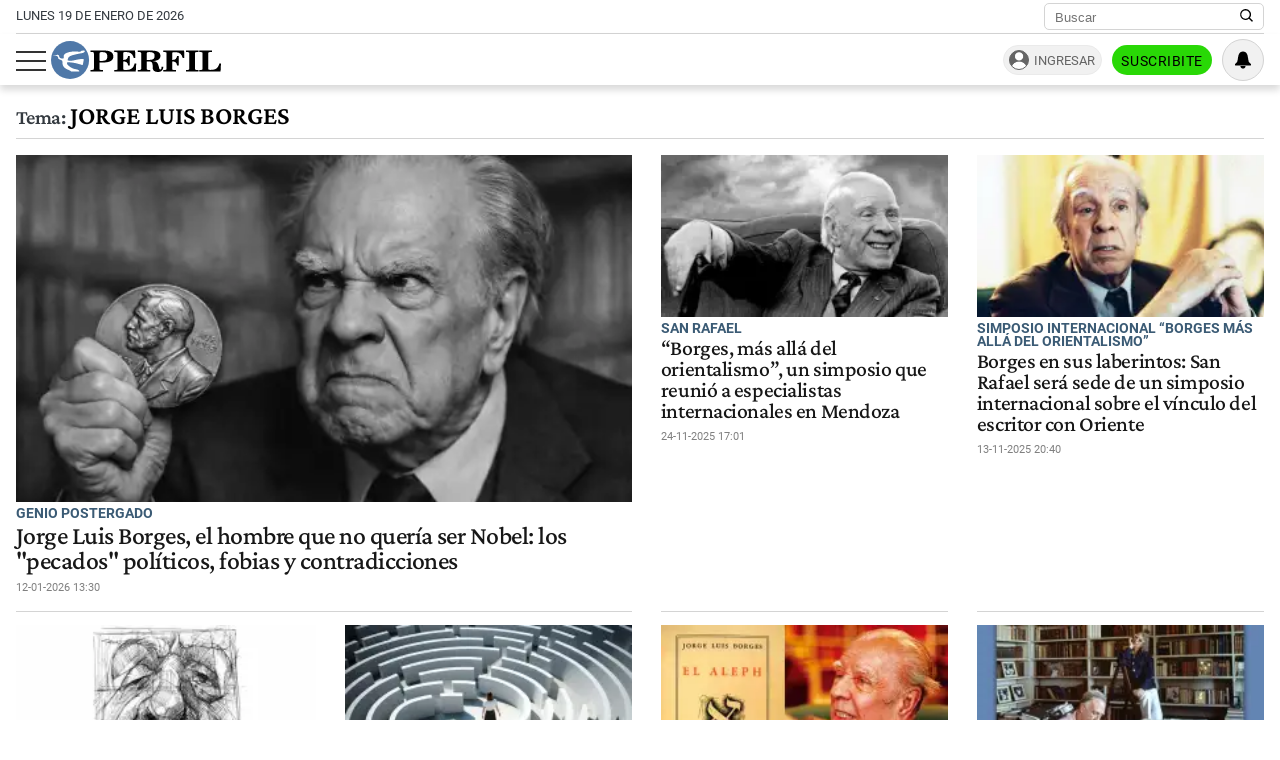

--- FILE ---
content_type: text/html; charset=UTF-8
request_url: https://www.perfil.com/Personalidaes/jorge-luis-borges
body_size: 19671
content:
<!DOCTYPE html>

<html lang="es">
    <head>
        <meta charset="utf-8">
        <meta name="viewport" content="width=device-width, initial-scale=1">
        <meta name="description" content="Periodismo Puro: breaking news, análisis y los mejores columnistas cubriendo los temas más importantes de la Argentina y el mundo">
        <meta property="fb:admins"              content="1519473672,1483151046,1400476054,1348939261,787200720,665292098,100010617798321,653341927,1381624636,1411317735">
        <meta property="fb:app_id"              content="641084159376902">
        <meta property="fb:pages"               content="167965119890296">
        <title>Jorge-luis-borges</title>
        <script>window["sharedData"]={"eplanning":{"client":"24a92","sec":"seccion_tag"}};window["sharedDataNamespace"]="sharedData";window["shared"]=function(e){var n=void 0!==arguments[1]?arguments[1]:null;return[window.sharedDataNamespace].concat("string"==typeof e?e.split("."):[]).reduce(function(e,t){return e===n||"object"!=typeof e||void 0===e[t]?n:e[t]},window)};</script>        
        <meta name="page-version" content="19-01-2026 05:55:06">
                
                
        <link rel="apple-touch-icon" sizes="57x57" href="https://www.perfil.com/images/favicon/apple-icon-57x57.png">
        <link rel="apple-touch-icon" sizes="60x60" href="https://www.perfil.com/images/favicon/apple-icon-60x60.png">
        <link rel="apple-touch-icon" sizes="72x72" href="https://www.perfil.com/images/favicon/apple-icon-72x72.png">
        <link rel="apple-touch-icon" sizes="76x76" href="https://www.perfil.com/images/favicon/apple-icon-76x76.png">
        <link rel="apple-touch-icon" sizes="114x114" href="https://www.perfil.com/images/favicon/apple-icon-114x114.png">
        <link rel="apple-touch-icon" sizes="120x120" href="https://www.perfil.com/images/favicon/apple-icon-120x120.png">
        <link rel="apple-touch-icon" sizes="144x144" href="https://www.perfil.com/images/favicon/apple-icon-144x144.png">
        <link rel="apple-touch-icon" sizes="152x152" href="https://www.perfil.com/images/favicon/apple-icon-152x152.png">
        <link rel="apple-touch-icon" sizes="180x180" href="https://www.perfil.com/images/favicon/apple-icon-180x180.png">
        <link rel="icon" type="image/png" sizes="192x192"  href="https://www.perfil.com/images/favicon/android-icon-192x192.png">
        <link rel="icon" type="image/png" sizes="32x32" href="https://www.perfil.com/images/favicon/favicon-32x32.png">
        <link rel="icon" type="image/png" sizes="96x96" href="https://www.perfil.com/images/favicon/favicon-96x96.png">
        <link rel="icon" type="image/png" sizes="16x16" href="https://www.perfil.com/images/favicon/favicon-16x16.png">
        <link rel="manifest" href="https://www.perfil.com/images/favicon/manifest.json">
        <meta name="msapplication-TileColor" content="#ffffff">
        <meta name="msapplication-TileImage" content="https://www.perfil.com/images/favicon/ms-icon-144x144.png">
        <meta name="theme-color" content="#ffffff">
        
        <link rel="preconnect" href="https://ads.us.e-planning.net">
        <link rel="preconnect" href="https://libs.lavoz.com.ar">
        <link rel="preconnect" href="https://fonts.gstatic.com">
        <link rel="preconnect" href="https://www.google-analytics.com">
                
        <link rel="preload" href="/fonts/crimson/CrimsonPro-Medium.woff2" as="font" type="font/woff2" crossorigin> 
        
        	<link rel="stylesheet" href="/css/channels-high.css?id=7558a4f4fe89ddaf338a">

	<link rel="stylesheet" href="/css/channels-low.css?id=3c31f804a38062f0792d" media="print" onload="this.media='all'">
        
        <script type="text/javascript">
            window.paywall = window.paywall || {}
            window.paywallConfig = window.paywallConfig || {}
            window.perfilContent = window.perfilContent || {}
            paywall.queue = window.paywall.queue || []
            window.paywallConfig.loginwallLimit = 15
            window.paywallConfig.paywallLimit = 40
            window.paywallConfig.enableSocket = true
            window.paywallConfig.socketHoursPeriodicity = 6
            window.paywallConfig.socketHoursPeriodicitySubs = 24
        </script>
        
        
        	 <!-- Google Tag Manager (prop: global) -->
            <script type="text/javascript">
            window.dataLayer = window.dataLayer || [];
            window.dataLayer.push({
    "brand": "perfil",
    "brandPretty": "Perfil",
    "environment": "main",
    "pageCategory": "vitrina de notas",
    "articleFormat": "estandar"
});
            console.log('GTM', window.dataLayer);
            (function(w,d,s,l,i){w[l]=w[l]||[];w[l].push({'gtm.start':
                    new Date().getTime(),event:'gtm.js'});var f=d.getElementsByTagName(s)[0],
                j=d.createElement(s),dl=l!='dataLayer'?'&l='+l:'';j.async=true;j.src=
                'https://www.googletagmanager.com/gtm.js?id='+i+dl;f.parentNode.insertBefore(j,f);
            })(window,document,'script','dataLayer','GTM-KHWT7BR');
        </script>
        <noscript><iframe src="https://www.googletagmanager.com/ns.html?id=GTM-KHWT7BR" height="0" width="0" style="display:none;visibility:hidden"></iframe></noscript>
        <!-- /Google Tag Manager -->

 
         <script>
          var _comscore = _comscore || [];
          _comscore.push({ c1: "2", c2: "6906401", options: {enableFirstPartyCookie: true, bypassUserConsentRequirementFor1PCookie: true} });
          (function() {
            var s = document.createElement("script"), el = document.getElementsByTagName("script")[0]; s.defer = true;
            s.src = (document.location.protocol == "https:" ? "https://sb" : "http://b") + ".scorecardresearch.com/beacon.js";
            el.parentNode.insertBefore(s, el);
          })();
        </script>
        <noscript>
            <img src="https://b.scorecardresearch.com/p?c1=2&c2=6906401&cv=2.0&cj=1" />
        </noscript>
    
    
     
         <script type="text/javascript">
          function e(e){var t=!(arguments.length>1&&void 0!==arguments[1])||arguments[1],c=document.createElement("script");c.src=e,t?c.type="module":(c.async=!0,c.type="text/javascript",c.setAttribute("nomodule",""));var n=document.getElementsByTagName("script")[0];n.parentNode.insertBefore(c,n)}function t(t,c,n){var a,o,r;null!==(a=t.marfeel)&&void 0!==a||(t.marfeel={}),null!==(o=(r=t.marfeel).cmd)&&void 0!==o||(r.cmd=[]),t.marfeel.config=n,t.marfeel.config.accountId=c;var i="https://sdk.mrf.io/statics";e("".concat(i,"/marfeel-sdk.js?id=").concat(c),!0),e("".concat(i,"/marfeel-sdk.es5.js?id=").concat(c),!1)}!function(e,c){var n=arguments.length>2&&void 0!==arguments[2]?arguments[2]:{};t(e,c,n)}(window,1740,{} /*config*/);
        </script>
    
    
     
        
                
        
                    <script>
                !function(f,b,e,v,n,t,s)
                {if(f.fbq)return;n=f.fbq=function(){n.callMethod?
                    n.callMethod.apply(n,arguments):n.queue.push(arguments)};
                    if(!f._fbq)f._fbq=n;n.push=n;n.loaded=!0;n.version='2.0';
                    n.queue=[];t=b.createElement(e);t.async=!0;
                    t.src=v;s=b.getElementsByTagName(e)[0];
                    s.parentNode.insertBefore(t,s)}(window, document,'script',
                    'https://connect.facebook.net/en_US/fbevents.js');
                window.paywallConfig.facebook_pixel = '1000228364089342'
            </script>
            <noscript><img height="1" width="1" style="display:none" src="https://www.facebook.com/tr?id=1000228364089342&ev=PageView&noscript=1"/></noscript>
                

        

        <!-- InMobi Choice. Consent Manager Tag v3.0 (for TCF 2.2) -->
<script type="text/javascript" async=true>
  (function() {
    var host = window.location.hostname;
    var element = document.createElement('script');
    var firstScript = document.getElementsByTagName('script')[0];
    var url = 'https://cmp.inmobi.com'
      .concat('/choice/', 'JLynYhbuKN0hh', '/', host, '/choice.js?tag_version=V3');
    var uspTries = 0;
    var uspTriesLimit = 3;
    element.async = true;
    element.type = 'text/javascript';
    element.src = url;

    firstScript.parentNode.insertBefore(element, firstScript);

    function makeStub() {
      var TCF_LOCATOR_NAME = '__tcfapiLocator';
      var queue = [];
      var win = window;
      var cmpFrame;

      function addFrame() {
        var doc = win.document;
        var otherCMP = !!(win.frames[TCF_LOCATOR_NAME]);

        if (!otherCMP) {
          if (doc.body) {
            var iframe = doc.createElement('iframe');

            iframe.style.cssText = 'display:none';
            iframe.name = TCF_LOCATOR_NAME;
            doc.body.appendChild(iframe);
          } else {
            setTimeout(addFrame, 5);
          }
        }
        return !otherCMP;
      }

      function tcfAPIHandler() {
        var gdprApplies;
        var args = arguments;

        if (!args.length) {
          return queue;
        } else if (args[0] === 'setGdprApplies') {
          if (
            args.length > 3 &&
            args[2] === 2 &&
            typeof args[3] === 'boolean'
          ) {
            gdprApplies = args[3];
            if (typeof args[2] === 'function') {
              args[2]('set', true);
            }
          }
        } else if (args[0] === 'ping') {
          var retr = {
            gdprApplies: gdprApplies,
            cmpLoaded: false,
            cmpStatus: 'stub'
          };

          if (typeof args[2] === 'function') {
            args[2](retr);
          }
        } else {
          if(args[0] === 'init' && typeof args[3] === 'object') {
            args[3] = Object.assign(args[3], { tag_version: 'V3' });
          }
          queue.push(args);
        }
      }

      function postMessageEventHandler(event) {
        var msgIsString = typeof event.data === 'string';
        var json = {};

        try {
          if (msgIsString) {
            json = JSON.parse(event.data);
          } else {
            json = event.data;
          }
        } catch (ignore) {}

        var payload = json.__tcfapiCall;

        if (payload) {
          window.__tcfapi(
            payload.command,
            payload.version,
            function(retValue, success) {
              var returnMsg = {
                __tcfapiReturn: {
                  returnValue: retValue,
                  success: success,
                  callId: payload.callId
                }
              };
              if (msgIsString) {
                returnMsg = JSON.stringify(returnMsg);
              }
              if (event && event.source && event.source.postMessage) {
                event.source.postMessage(returnMsg, '*');
              }
            },
            payload.parameter
          );
        }
      }

      while (win) {
        try {
          if (win.frames[TCF_LOCATOR_NAME]) {
            cmpFrame = win;
            break;
          }
        } catch (ignore) {}

        if (win === window.top) {
          break;
        }
        win = win.parent;
      }
      if (!cmpFrame) {
        addFrame();
        win.__tcfapi = tcfAPIHandler;
        win.addEventListener('message', postMessageEventHandler, false);
      }
    };

    makeStub();

    var uspStubFunction = function() {
      var arg = arguments;
      if (typeof window.__uspapi !== uspStubFunction) {
        setTimeout(function() {
          if (typeof window.__uspapi !== 'undefined') {
            window.__uspapi.apply(window.__uspapi, arg);
          }
        }, 500);
      }
    };

    var checkIfUspIsReady = function() {
      uspTries++;
      if (window.__uspapi === uspStubFunction && uspTries < uspTriesLimit) {
        console.warn('USP is not accessible');
      } else {
        clearInterval(uspInterval);
      }
    };

    if (typeof window.__uspapi === 'undefined') {
      window.__uspapi = uspStubFunction;
      var uspInterval = setInterval(checkIfUspIsReady, 6000);
    }
  })();
</script>
<!-- End InMobi Choice. Consent Manager Tag v3.0 (for TCF 2.2) -->

            </head>

    <body id="app-body" class="pf-channel-show">
         <div class="col bg-w">
    <div class="row">
        <div class="preheader max-width-md">
            <div class="preheader__fecha">lunes 19 de enero de 2026</div>
            <div class="preheader__data">
                <div class="preheader__sites">
                    <ul class="preheader__sites-list">
                        <li class="preheader__sites-item preheader__sites-item--bloomberg">
                            <a href="https://www.perfil.com/seccion/bloomberg">
                                Business
                            </a>
                        </li>
                        <li class="preheader__sites-item preheader__sites-item--noticias">
                            <a href="https://noticias.perfil.com" rel="noreferrer">
                                Noticias
                            </a>
                        </li>
                        <li class="preheader__sites-item preheader__sites-item--caras">
                            <a href="https://caras.perfil.com" rel="noreferrer">
                                Caras
                            </a>
                        </li>
                        <li class="preheader__sites-item preheader__sites-item--exitoina">
                            <a href="https://exitoina.perfil.com" rel="noreferrer">
                                Exitoína
                            </a>
                        </li>
                        <li class="preheader__sites-item preheader__sites-item--brasil">
                            <a href="https://brasil.perfil.com" target="_blank" rel="noreferrer">
                                Perfil Brasil
                            </a>
                        </li>
                    </ul>
                </div>
                <div class="search" id="header-search">
                    <form method="get" class="search__form" action="https://www.perfil.com/buscador">
                        <input class="search__control" name="q" type="text" placeholder="Buscar" aria-label="Buscar" value="">
                        <button type="submit" class="search__button" aria-label="Buscar en Perfil">
                            <svg width="13.5" height="13.5" viewBox="0 0 13.57 13.44">
                                <path d="M13.57,12.43,10.31,9.17a5.68,5.68,0,1,0-1,1l3.24,3.24ZM5.73,10.09a4.36,4.36,0,1,1,4.36-4.36A4.36,4.36,0,0,1,5.73,10.09Z" />
                            </svg>
                        </button>
                    </form>
                </div>
            </div>
        </div>
    </div>
</div>

<header class="main-header col">
    <div class="row">
        <div class="max-width-md main-header__wrapper">
            <div class="main-header__main">
                <button class="main-header__toggler-button" id="js-menu-toggler" aria-label="Abrir menu">
                    <span class="bar"></span><span class="bar"></span><span class="bar"></span>
                </button>
                <figure class="main-header__brand">
                    <a href="/" title="Ir al inicio">
                        <svg viewBox="0 0 293.64 65.76">
                            <circle cx="32.88" cy="32.88" r="32.88" style="fill:#4f78a8" />
                            <path d="M292.92,52.7l.72-13.65-2.75-.25C288.74,47,284.73,50,275.87,50c-3.24,0-4.18-.15-4.18-2.65V21.85c0-2,.44-2.65,2.81-2.65H278V16.6H256.18v2.6H259c2.42,0,2.75.65,2.75,2.65v25.6c0,2-.44,2.6-2.8,2.6h-2.81V52.7ZM254.63,16.6H233v2.6h3c2.42,0,2.81.65,2.81,2.65v25.6c0,2-.44,2.6-2.81,2.6h-3V52.7h21.61V50.05H251.5c-2.37,0-2.75-.6-2.75-2.6V21.85c0-2,.38-2.65,2.75-2.65h3.13Zm-24.7,0H194v2.6h2.8c2.42,0,2.81.65,2.81,2.65v25.6c0,2-.44,2.6-2.81,2.6H194V52.7h22V50.05h-4c-2.36,0-2.75-.6-2.75-2.6V35.4h.77c4.84,0,6.88,1.9,7.81,6.9h2.75V25.75h-2.75c-.93,5-2.91,7-7.81,7h-.77V22c0-2.5.83-2.7,4-2.7,8.41,0,12.21,2.65,14.3,10.3h2.69ZM165.52,35.35c.77-.05,1.54-.05,2.2-.05,6.32,0,7.48,1.65,7.86,7.15.17,2.75-.27,5.35,1.16,7.75,1.32,2.25,4,3.4,8,3.4,5.78,0,9.19-3.2,9.19-8.8v-.4h-2.81c-.05,3.25-.71,4.9-2.31,4.9-2.47,0-1.92-3.7-3.52-8.1A8.77,8.77,0,0,0,176.79,35V34.6c7.81-.25,12.27-3.6,12.27-8.85,0-5.95-5-9.15-14.8-9.15H150v2.6h3c2.14,0,2.8.55,2.8,2.65v25.6c0,2.1-.66,2.6-2.8,2.6h-3V52.7h21.23V50.05h-3c-2.09,0-2.75-.45-2.75-2.6V35.35Zm0-13.4c0-2.45.6-2.75,4.23-2.75,6.55,0,9.24,1.5,9.24,6.7,0,5.35-3.3,6.9-11.16,6.9a18.48,18.48,0,0,1-2.32-.1V22ZM109.41,52.7h37.07l.71-13.55-2.75-.2c-2.14,8.3-6.32,11.2-15.56,11.2-3.36,0-4.18-.25-4.18-2.7V35.4h.77c4.84,0,6.87,1.9,7.81,6.9H136V25.75h-2.75c-.94,5-2.92,7-7.81,7h-.77V21.85c0-2.5.82-2.7,4-2.7,8.47,0,12.32,2.7,14.3,10.45h2.7l-.44-13H109.41v2.6h2.75c2.42,0,2.81.65,2.81,2.65v25.6c0,2-.44,2.6-2.81,2.6h-2.75V52.7ZM83.88,47.45V37.2c2,0,3.79,0,5.5,0,12.26,0,18.26-3.25,18.26-10.4,0-6.7-5.17-10.25-15.13-10.25H68.26v2.6h3c2.42,0,2.81.65,2.81,2.65v25.6c0,2-.44,2.6-2.81,2.6h-3V52.7H90V50.05H86.58C84.32,50.05,83.88,49.55,83.88,47.45Zm0-25.1c0-2.8.66-3.15,4.29-3.15,6.43,0,9,1.85,9,7.65,0,6-3,7.65-10.5,7.65a19.08,19.08,0,0,1-2.75-.15Z" class="main-header--contrast" />
                            <path d="M29.15,33.58c-.06,0-.13-.12-.13-.12a6.83,6.83,0,0,1,.29-3A6.71,6.71,0,0,1,33,26.15a44.86,44.86,0,0,1,5.37-1.9c2.21-.59,6.95-1.71,6.95-1.71s2.43-.56,4.34-.89,3.55-.49,4.27-.71a9.51,9.51,0,0,0,3.47-1.58c-.79.64.21-.14,0-.06.11-.11.15-.11.21-.19s1-1,.82-1.83-1.59-.67-1.59-.67-2.9,0-3.79.13-1,.39-1.61,1a2.78,2.78,0,0,1-2,.93c-1,0-5.54-.65-7.44-.63a44.18,44.18,0,0,0-10.19,1.06,28.85,28.85,0,0,0-5.57,1.88,9.32,9.32,0,0,0-3.54,2.56,6.28,6.28,0,0,0-.87,3.61c0,.78.46,2.19,0,2.69-.69.7-2.58.51-3.21.42a8.57,8.57,0,0,1-2.9-1,3.28,3.28,0,0,1-1.57-2c-.3-2.29-.9-3.25-2.5-3.4a10.86,10.86,0,0,0-3.31.62,18.29,18.29,0,0,1-2.25.46c-1,.11-2.15.07-2.15.33s.7.34,2.66.28,3.24.14,4.15.76a3.47,3.47,0,0,1,1.49,2.24c.52,1.78.33,2.25,1.16,2.7A35.57,35.57,0,0,0,17.54,33a3,3,0,0,1,2.23,2.86c0,.39.14,3,.17,3.85a9.8,9.8,0,0,0,2.12,5s1,1.79,4.82,3.8a44.34,44.34,0,0,0,4.49,2,7.63,7.63,0,0,1,2.23,1.26c.23.28.79,1,1.23,1s13.5.1,13.5.1.87,0,.43-1A3.68,3.68,0,0,0,47,50.11,9.85,9.85,0,0,0,43.68,49a32.28,32.28,0,0,1-6.48-1.75,27.42,27.42,0,0,1-6.36-4c-1.09-.94-2.78-2.27-3.19-4.21a3,3,0,0,1,.43-2,1.3,1.3,0,0,1,.87-.41l2,.12c.93.05,3,.33,4.24.45s5.59.8,7.06,1.1,6.85,1.82,7.57,2,4.44,1.67,4.84,1.19a2.61,2.61,0,0,0,.24-.52c.27-.67,1.66-8.59,1.66-8.59s.17-1-1.16-1.09a17.37,17.37,0,0,0-2.56-.17,53.73,53.73,0,0,0-6,.79c-3,.52-6.13,1.28-6.13,1.28a34.19,34.19,0,0,1-4.09.82,24.47,24.47,0,0,1-7.1-.2,1.77,1.77,0,0,1-.37-.29" style="fill:#fff" />
                        </svg>
                    </a>
                </figure>
                <div class="main-header__ft-menu">
                    <ul class="ft-menu">
                        <li>
                            <a href="https://www.perfil.com/ultimo-momento">Últimas Noticias</a>
                        </li>
                        <li>
                            <a href="https://www.perfil.com/seccion/politica">Política</a>
                        </li>
                        <li>
                            <a href="https://www.perfil.com/seccion/opinion">Opinión</a>
                        </li>
                        <li>
                            <a href="https://www.perfil.com/seccion/sociedad">Sociedad</a>
                        </li>
                    </ul>
                </div>
            </div>
            <div class="main-header__radio">
                            </div>
            <div id="paywall-login-container" class="pw-suscripcion">
                <a href="https://mi.perfil.com/id/login/?continue=https://www.perfil.com" class="pw-ingresar" rel="nofollow">Ingresar</a>
                <a href="https://mi.perfil.com/" class="pw-suscribite" rel="nofollow">Suscribite</a>
            </div>
            <div class="viafoura">
                <vf-tray-trigger></vf-tray-trigger>
            </div>
        </div>
    </div>
</header>

<div id="js-side-menu" class="side-menu">
    <div class="side-menu__header">
        <div class="side-menu__brand">
            <a href="/" aria-label="Perfil">
                <svg width="120" height="27" viewBox="0 0 293.64 65.76">
                    <circle cx="32.88" cy="32.88" r="32.88" style="fill:#4f78a8" />
                    <path d="M292.92,52.7l.72-13.65-2.75-.25C288.74,47,284.73,50,275.87,50c-3.24,0-4.18-.15-4.18-2.65V21.85c0-2,.44-2.65,2.81-2.65H278V16.6H256.18v2.6H259c2.42,0,2.75.65,2.75,2.65v25.6c0,2-.44,2.6-2.8,2.6h-2.81V52.7ZM254.63,16.6H233v2.6h3c2.42,0,2.81.65,2.81,2.65v25.6c0,2-.44,2.6-2.81,2.6h-3V52.7h21.61V50.05H251.5c-2.37,0-2.75-.6-2.75-2.6V21.85c0-2,.38-2.65,2.75-2.65h3.13Zm-24.7,0H194v2.6h2.8c2.42,0,2.81.65,2.81,2.65v25.6c0,2-.44,2.6-2.81,2.6H194V52.7h22V50.05h-4c-2.36,0-2.75-.6-2.75-2.6V35.4h.77c4.84,0,6.88,1.9,7.81,6.9h2.75V25.75h-2.75c-.93,5-2.91,7-7.81,7h-.77V22c0-2.5.83-2.7,4-2.7,8.41,0,12.21,2.65,14.3,10.3h2.69ZM165.52,35.35c.77-.05,1.54-.05,2.2-.05,6.32,0,7.48,1.65,7.86,7.15.17,2.75-.27,5.35,1.16,7.75,1.32,2.25,4,3.4,8,3.4,5.78,0,9.19-3.2,9.19-8.8v-.4h-2.81c-.05,3.25-.71,4.9-2.31,4.9-2.47,0-1.92-3.7-3.52-8.1A8.77,8.77,0,0,0,176.79,35V34.6c7.81-.25,12.27-3.6,12.27-8.85,0-5.95-5-9.15-14.8-9.15H150v2.6h3c2.14,0,2.8.55,2.8,2.65v25.6c0,2.1-.66,2.6-2.8,2.6h-3V52.7h21.23V50.05h-3c-2.09,0-2.75-.45-2.75-2.6V35.35Zm0-13.4c0-2.45.6-2.75,4.23-2.75,6.55,0,9.24,1.5,9.24,6.7,0,5.35-3.3,6.9-11.16,6.9a18.48,18.48,0,0,1-2.32-.1V22ZM109.41,52.7h37.07l.71-13.55-2.75-.2c-2.14,8.3-6.32,11.2-15.56,11.2-3.36,0-4.18-.25-4.18-2.7V35.4h.77c4.84,0,6.87,1.9,7.81,6.9H136V25.75h-2.75c-.94,5-2.92,7-7.81,7h-.77V21.85c0-2.5.82-2.7,4-2.7,8.47,0,12.32,2.7,14.3,10.45h2.7l-.44-13H109.41v2.6h2.75c2.42,0,2.81.65,2.81,2.65v25.6c0,2-.44,2.6-2.81,2.6h-2.75V52.7ZM83.88,47.45V37.2c2,0,3.79,0,5.5,0,12.26,0,18.26-3.25,18.26-10.4,0-6.7-5.17-10.25-15.13-10.25H68.26v2.6h3c2.42,0,2.81.65,2.81,2.65v25.6c0,2-.44,2.6-2.81,2.6h-3V52.7H90V50.05H86.58C84.32,50.05,83.88,49.55,83.88,47.45Zm0-25.1c0-2.8.66-3.15,4.29-3.15,6.43,0,9,1.85,9,7.65,0,6-3,7.65-10.5,7.65a19.08,19.08,0,0,1-2.75-.15Z" />
                    <path d="M29.15,33.58c-.06,0-.13-.12-.13-.12a6.83,6.83,0,0,1,.29-3A6.71,6.71,0,0,1,33,26.15a44.86,44.86,0,0,1,5.37-1.9c2.21-.59,6.95-1.71,6.95-1.71s2.43-.56,4.34-.89,3.55-.49,4.27-.71a9.51,9.51,0,0,0,3.47-1.58c-.79.64.21-.14,0-.06.11-.11.15-.11.21-.19s1-1,.82-1.83-1.59-.67-1.59-.67-2.9,0-3.79.13-1,.39-1.61,1a2.78,2.78,0,0,1-2,.93c-1,0-5.54-.65-7.44-.63a44.18,44.18,0,0,0-10.19,1.06,28.85,28.85,0,0,0-5.57,1.88,9.32,9.32,0,0,0-3.54,2.56,6.28,6.28,0,0,0-.87,3.61c0,.78.46,2.19,0,2.69-.69.7-2.58.51-3.21.42a8.57,8.57,0,0,1-2.9-1,3.28,3.28,0,0,1-1.57-2c-.3-2.29-.9-3.25-2.5-3.4a10.86,10.86,0,0,0-3.31.62,18.29,18.29,0,0,1-2.25.46c-1,.11-2.15.07-2.15.33s.7.34,2.66.28,3.24.14,4.15.76a3.47,3.47,0,0,1,1.49,2.24c.52,1.78.33,2.25,1.16,2.7A35.57,35.57,0,0,0,17.54,33a3,3,0,0,1,2.23,2.86c0,.39.14,3,.17,3.85a9.8,9.8,0,0,0,2.12,5s1,1.79,4.82,3.8a44.34,44.34,0,0,0,4.49,2,7.63,7.63,0,0,1,2.23,1.26c.23.28.79,1,1.23,1s13.5.1,13.5.1.87,0,.43-1A3.68,3.68,0,0,0,47,50.11,9.85,9.85,0,0,0,43.68,49a32.28,32.28,0,0,1-6.48-1.75,27.42,27.42,0,0,1-6.36-4c-1.09-.94-2.78-2.27-3.19-4.21a3,3,0,0,1,.43-2,1.3,1.3,0,0,1,.87-.41l2,.12c.93.05,3,.33,4.24.45s5.59.8,7.06,1.1,6.85,1.82,7.57,2,4.44,1.67,4.84,1.19a2.61,2.61,0,0,0,.24-.52c.27-.67,1.66-8.59,1.66-8.59s.17-1-1.16-1.09a17.37,17.37,0,0,0-2.56-.17,53.73,53.73,0,0,0-6,.79c-3,.52-6.13,1.28-6.13,1.28a34.19,34.19,0,0,1-4.09.82,24.47,24.47,0,0,1-7.1-.2,1.77,1.77,0,0,1-.37-.29" style="fill:#fff" />
                </svg>
            </a>
        </div>
        <button class="main-header__toggler-button" id="js-side-menu-toggler" aria-label="Menu Toggler">
            &#x2715;
        </button>
    </div>
    <ul class="side-menu__group">
        <li class="pw-cta" style="margin-left:0">
            <a href="https://mi.perfil.com/" class="col" style="text-align:center" rel="nofollow">Suscribite</a>
        </li>
        <li><a href="/ultimo-momento/"><span class="side-menu__subject">Último momento</span></a></li>
                <li>
            <span class="side-menu__subject">Secciones</span>
            <ul class="side-menu__channels">
                                                <li class="side-menu__item"><a href="https://www.perfil.com/ultimo-momento/" target="_self" class="ultimo-momento" title="Noticias de Último Momento" rel="noreferrer">Ahora</a></li>
                                                                <li class="side-menu__item side-menu__item--parent">
                    <a href="https://www.perfil.com/columnistas/" target="_self" class="columnistas" title="Las ultimas notas de nuestros Columnistas" rel="noreferrer">Columnistas</a>
                    <input type="checkbox" class="side-menu__item-toggler-checkbox" name="item-1" id="item-1">
                    <label for="item-1" class="side-menu__item-button" id="label-menu"> <span class="chevron"></span> </label>
                    <ul class="side-menu__item-children">
                                                <li><a href="/seccion/opinion/" target="_self" rel="noreferrer">Opinión</a></li>
                                            </ul>
                </li>
                                                                <li class="side-menu__item"><a href="https://www.perfil.com/seccion/politica/" target="_self" class="politica" title="Noticais de Política" rel="noreferrer">Política</a></li>
                                                                <li class="side-menu__item side-menu__item--parent">
                    <a href="https://www.perfil.com/seccion/economia/" target="_self" class="economia" title="Noticias de Economía" rel="noreferrer">Economía</a>
                    <input type="checkbox" class="side-menu__item-toggler-checkbox" name="item-3" id="item-3">
                    <label for="item-3" class="side-menu__item-button" id="label-menu"> <span class="chevron"></span> </label>
                    <ul class="side-menu__item-children">
                                                <li><a href="https://www.perfil.com/seccion/pymes/" target="_self" rel="noreferrer">Pymes</a></li>
                                            </ul>
                </li>
                                                                <li class="side-menu__item side-menu__item--parent">
                    <a href="https://www.perfil.com/seccion/sociedad/" target="_self" class="sociedad" title="Noticias de Sociedad" rel="noreferrer">Sociedad</a>
                    <input type="checkbox" class="side-menu__item-toggler-checkbox" name="item-4" id="item-4">
                    <label for="item-4" class="side-menu__item-button" id="label-menu"> <span class="chevron"></span> </label>
                    <ul class="side-menu__item-children">
                                                <li><a href="https://www.perfil.com/seccion/salud/" target="_self" rel="noreferrer">Salud</a></li>
                                                <li><a href="https://www.perfil.com/seccion/ciencia/" target="_self" rel="noreferrer">Ciencia</a></li>
                                                <li><a href="https://www.perfil.com/seccion/protagonistas/" target="_self" rel="noreferrer">Protagonistas</a></li>
                                                <li><a href="https://www.perfil.com/seccion/tecnologia/" target="_self" rel="noreferrer">Tecnología</a></li>
                                                <li><a href="https://www.perfil.com/seccion/cultura/" target="_self" rel="noreferrer">Cultura</a></li>
                                                <li><a href="https://www.perfil.com/seccion/arte/" target="_self" rel="noreferrer">Arte</a></li>
                                                <li><a href="https://www.perfil.com/seccion/educacion/" target="_self" rel="noreferrer">Educación</a></li>
                                            </ul>
                </li>
                                                                <li class="side-menu__item"><a href="https://www.perfil.com/seccion/internacional" target="_self" class="internacional" title="Noticias Internaciolanes" rel="noreferrer">Internacional</a></li>
                                                                <li class="side-menu__item"><a href="https://www.perfil.com/seccion/clima" target="_self" class="" title="Clima" rel="noreferrer">Clima</a></li>
                                                                <li class="side-menu__item"><a href="https://442.perfil.com/" target="_self" class="deportes" title="Noticias de Deportes" rel="noreferrer">Deportes</a></li>
                                                                <li class="side-menu__item side-menu__item--parent">
                    <a href="#" target="_self" class="ocio" title="Ocio" rel="noreferrer">Ocio</a>
                    <input type="checkbox" class="side-menu__item-toggler-checkbox" name="item-8" id="item-8">
                    <label for="item-8" class="side-menu__item-button" id="label-menu"> <span class="chevron"></span> </label>
                    <ul class="side-menu__item-children">
                                                <li><a href="https://caras.perfil.com" target="_self" rel="noreferrer">CARAS</a></li>
                                                <li><a href="https://exitoina.perfil.com" target="_self" rel="noreferrer">Exitoina</a></li>
                                                <li><a href="https://www.perfil.com/seccion/turismo/" target="_self" rel="noreferrer">Turismo</a></li>
                                                <li><a href="https://www.perfil.com/seccion/video/" target="_self" rel="noreferrer">Videos</a></li>
                                            </ul>
                </li>
                                                                <li class="side-menu__item"><a href="https://www.perfil.com/cordoba/" target="_self" class="cordoba" title="Noticias de Córdoba" rel="noreferrer">Córdoba</a></li>
                                                                <li class="side-menu__item"><a href="/reperfilar" target="_self" class="reperfilar" title="" rel="noreferrer">Reperfilar</a></li>
                                                                <li class="side-menu__item"><a href="https://www.perfil.com/seccion/bloomberg/" target="_self" class="bloomberg" title="Noticas de Bloomber" rel="noreferrer">Business</a></li>
                                                                <li class="side-menu__item"><a href="https://www.perfil.com/seccion/empresas-y-protagonistas" target="_self" class="" title="Empresas y Protagonistas" rel="noreferrer">Empresas y Protagonistas</a></li>
                                                                <li class="side-menu__item"><a href="https://noticias.perfil.com/" target="_blank" class="noticias" title="Revista Noticias" rel="noreferrer">Noticias</a></li>
                                                                <li class="side-menu__item"><a href="https://caras.perfil.com/" target="_blank" class="caras" title="Revista Caras" rel="noreferrer">Caras</a></li>
                                                                <li class="side-menu__item"><a href="https://exitoina.perfil.com" target="_blank" class="exitoina" title="Noticias de Exitoina" rel="noreferrer">Exitoina</a></li>
                                                                <li class="side-menu__item"><a href="https://www.perfil.com/seccion/gaming" target="_self" class="gaming" title="" rel="noreferrer">Gaming</a></li>
                                                                <li class="side-menu__item"><a href="https://www.perfil.com/seccion/vivo" target="_self" class="" title="" rel="noreferrer">Vivo</a></li>
                                                                <li class="side-menu__item"><a href="https://www.eldiariodeljuicio.com/" target="_self" class="" title="" rel="noreferrer">Diario del Juicio</a></li>
                                            </ul>
        </li>
            </ul>
</div>

<div class="overlay" id="js-overlay"></div>

 
        
	<main class="row channel">

		<h1 class="channel__title max-width-md"><span class="tema">Tema:<br></span> jorge luis borges</h1>


		<div class="channel__featured max-width-md">
			

				<article class="news news--clear-hover  news--fullwidth  news--0">
					<a href="https://www.perfil.com/noticias/cultura/jorge-luis-borges-el-hombre-que-no-queria-ser-nobel-los-pecados-politicos-fobias-y-contradicciones-a35.phtml">
						<figure class="news__media">
															 <picture class="cls-optimized">
            <source media="(max-width: 320px)" srcset="https://fotos.perfil.com/2026/01/09/trim/320/182/jorge-luis-borges-2167097.jpg?webp" type="image/webp" />
                <source media="(max-width: 360px)" srcset="https://fotos.perfil.com/2026/01/09/trim/360/205/jorge-luis-borges-2167097.jpg?webp" type="image/webp" />
                <source media="(max-width: 375px)" srcset="https://fotos.perfil.com/2026/01/09/trim/375/213/jorge-luis-borges-2167097.jpg?webp" type="image/webp" />
                <source media="(max-width: 414px)" srcset="https://fotos.perfil.com/2026/01/09/trim/414/236/jorge-luis-borges-2167097.jpg?webp" type="image/webp" />
                <source media="(max-width: 768px)" srcset="https://fotos.perfil.com/2026/01/09/trim/540/307/jorge-luis-borges-2167097.jpg?webp" type="image/webp" />
                <source media="(max-width: 1024px)" srcset="https://fotos.perfil.com/2026/01/09/trim/720/409/jorge-luis-borges-2167097.jpg?webp" type="image/webp" />
                <source media="(max-width: 1296px)" srcset="https://fotos.perfil.com/2026/01/09/trim/466/265/jorge-luis-borges-2167097.jpg?webp" type="image/webp" />
                <source media="(max-width: 1360px)" srcset="https://fotos.perfil.com/2026/01/09/trim/556/316/jorge-luis-borges-2167097.jpg?webp" type="image/webp" />
                <source srcset="https://fotos.perfil.com/2026/01/09/trim/636/361/jorge-luis-borges-2167097.jpg?webp" type="image/webp" />
                    <source media="(max-width: 320px)" srcset="https://fotos.perfil.com/2026/01/09/trim/320/182/jorge-luis-borges-2167097.jpg" />
                <source media="(max-width: 360px)" srcset="https://fotos.perfil.com/2026/01/09/trim/360/205/jorge-luis-borges-2167097.jpg" />
                <source media="(max-width: 375px)" srcset="https://fotos.perfil.com/2026/01/09/trim/375/213/jorge-luis-borges-2167097.jpg" />
                <source media="(max-width: 414px)" srcset="https://fotos.perfil.com/2026/01/09/trim/414/236/jorge-luis-borges-2167097.jpg" />
                <source media="(max-width: 768px)" srcset="https://fotos.perfil.com/2026/01/09/trim/540/307/jorge-luis-borges-2167097.jpg" />
                <source media="(max-width: 1024px)" srcset="https://fotos.perfil.com/2026/01/09/trim/720/409/jorge-luis-borges-2167097.jpg" />
                <source media="(max-width: 1296px)" srcset="https://fotos.perfil.com/2026/01/09/trim/466/265/jorge-luis-borges-2167097.jpg" />
                <source media="(max-width: 1360px)" srcset="https://fotos.perfil.com/2026/01/09/trim/556/316/jorge-luis-borges-2167097.jpg" />
                <img alt="" class="img-fluid" src="https://fotos.perfil.com/2026/01/09/trim/636/361/jorge-luis-borges-2167097.jpg" style="width: 100%" width="300" height="180" >
        </picture>
 

													</figure>
						<div class="news__data">
							<span class="news__hat">
																	GENIO POSTERGADO
															</span>
							<h2 class="news__title">Jorge Luis Borges, el hombre que no quería ser Nobel: los &quot;pecados&quot; políticos, fobias y contradicciones</h2>
														<time class="news__datetime" datetime="2026-01-12T01:30:00-03:00">12-01-2026 13:30</time>
																				</div>
					</a>
				</article>
			

				<article class="news news--clear-hover  news--1">
					<a href="https://www.perfil.com/noticias/sociedad/san-rafael-reunio-a-especialistas-internacionales-en-el-simposio-borges-mas-alla-del-orientalismo.phtml">
						<figure class="news__media">
															 <picture class="cls-optimized">
            <source media="(max-width: 320px)" srcset="https://fotos.perfil.com/2025/11/24/trim/320/182/el-simposio-internacional-borges-mas-alla-del-orientalismo-24112025-2142268.jpg?webp" type="image/webp" />
                <source media="(max-width: 360px)" srcset="https://fotos.perfil.com/2025/11/24/trim/360/205/el-simposio-internacional-borges-mas-alla-del-orientalismo-24112025-2142268.jpg?webp" type="image/webp" />
                <source media="(max-width: 375px)" srcset="https://fotos.perfil.com/2025/11/24/trim/375/213/el-simposio-internacional-borges-mas-alla-del-orientalismo-24112025-2142268.jpg?webp" type="image/webp" />
                <source media="(max-width: 414px)" srcset="https://fotos.perfil.com/2025/11/24/trim/414/236/el-simposio-internacional-borges-mas-alla-del-orientalismo-24112025-2142268.jpg?webp" type="image/webp" />
                <source media="(max-width: 768px)" srcset="https://fotos.perfil.com/2025/11/24/trim/540/307/el-simposio-internacional-borges-mas-alla-del-orientalismo-24112025-2142268.jpg?webp" type="image/webp" />
                <source media="(max-width: 1024px)" srcset="https://fotos.perfil.com/2025/11/24/trim/720/404/el-simposio-internacional-borges-mas-alla-del-orientalismo-24112025-2142268.jpg?webp" type="image/webp" />
                <source media="(max-width: 1296px)" srcset="https://fotos.perfil.com/2025/11/24/trim/218/123/el-simposio-internacional-borges-mas-alla-del-orientalismo-24112025-2142268.jpg?webp" type="image/webp" />
                <source media="(max-width: 1360px)" srcset="https://fotos.perfil.com/2025/11/24/trim/263/148/el-simposio-internacional-borges-mas-alla-del-orientalismo-24112025-2142268.jpg?webp" type="image/webp" />
                <source srcset="https://fotos.perfil.com/2025/11/24/trim/303/171/el-simposio-internacional-borges-mas-alla-del-orientalismo-24112025-2142268.jpg?webp" type="image/webp" />
                    <source media="(max-width: 320px)" srcset="https://fotos.perfil.com/2025/11/24/trim/320/182/el-simposio-internacional-borges-mas-alla-del-orientalismo-24112025-2142268.jpg" />
                <source media="(max-width: 360px)" srcset="https://fotos.perfil.com/2025/11/24/trim/360/205/el-simposio-internacional-borges-mas-alla-del-orientalismo-24112025-2142268.jpg" />
                <source media="(max-width: 375px)" srcset="https://fotos.perfil.com/2025/11/24/trim/375/213/el-simposio-internacional-borges-mas-alla-del-orientalismo-24112025-2142268.jpg" />
                <source media="(max-width: 414px)" srcset="https://fotos.perfil.com/2025/11/24/trim/414/236/el-simposio-internacional-borges-mas-alla-del-orientalismo-24112025-2142268.jpg" />
                <source media="(max-width: 768px)" srcset="https://fotos.perfil.com/2025/11/24/trim/540/307/el-simposio-internacional-borges-mas-alla-del-orientalismo-24112025-2142268.jpg" />
                <source media="(max-width: 1024px)" srcset="https://fotos.perfil.com/2025/11/24/trim/720/404/el-simposio-internacional-borges-mas-alla-del-orientalismo-24112025-2142268.jpg" />
                <source media="(max-width: 1296px)" srcset="https://fotos.perfil.com/2025/11/24/trim/218/123/el-simposio-internacional-borges-mas-alla-del-orientalismo-24112025-2142268.jpg" />
                <source media="(max-width: 1360px)" srcset="https://fotos.perfil.com/2025/11/24/trim/263/148/el-simposio-internacional-borges-mas-alla-del-orientalismo-24112025-2142268.jpg" />
                <img alt="" class="img-fluid" src="https://fotos.perfil.com/2025/11/24/trim/303/171/el-simposio-internacional-borges-mas-alla-del-orientalismo-24112025-2142268.jpg" style="width: 100%" width="300" height="180" >
        </picture>
 
													</figure>
						<div class="news__data">
							<span class="news__hat">
																	San Rafael
															</span>
							<h2 class="news__title"> “Borges, más allá del orientalismo”, un simposio que reunió a especialistas internacionales en Mendoza </h2>
														<time class="news__datetime" datetime="2025-11-24T05:01:00-03:00">24-11-2025 17:01</time>
																				</div>
					</a>
				</article>
			

				<article class="news news--clear-hover  news--2">
					<a href="https://www.perfil.com/noticias/politica/borges-en-sus-laberintos-san-rafael-sera-sede-de-un-simposio-internacional-sobre-el-vinculo-del-escritor-con-oriente.phtml">
						<figure class="news__media">
															 <picture class="cls-optimized">
            <source media="(max-width: 320px)" srcset="https://fotos.perfil.com/2025/06/07/trim/320/182/070625borgescedocg-2038509.jpg?webp" type="image/webp" />
                <source media="(max-width: 360px)" srcset="https://fotos.perfil.com/2025/06/07/trim/360/205/070625borgescedocg-2038509.jpg?webp" type="image/webp" />
                <source media="(max-width: 375px)" srcset="https://fotos.perfil.com/2025/06/07/trim/375/213/070625borgescedocg-2038509.jpg?webp" type="image/webp" />
                <source media="(max-width: 414px)" srcset="https://fotos.perfil.com/2025/06/07/trim/414/236/070625borgescedocg-2038509.jpg?webp" type="image/webp" />
                <source media="(max-width: 768px)" srcset="https://fotos.perfil.com/2025/06/07/trim/540/307/070625borgescedocg-2038509.jpg?webp" type="image/webp" />
                <source media="(max-width: 1024px)" srcset="https://fotos.perfil.com/2025/06/07/trim/720/404/070625borgescedocg-2038509.jpg?webp" type="image/webp" />
                <source media="(max-width: 1296px)" srcset="https://fotos.perfil.com/2025/06/07/trim/218/123/070625borgescedocg-2038509.jpg?webp" type="image/webp" />
                <source media="(max-width: 1360px)" srcset="https://fotos.perfil.com/2025/06/07/trim/263/148/070625borgescedocg-2038509.jpg?webp" type="image/webp" />
                <source srcset="https://fotos.perfil.com/2025/06/07/trim/303/171/070625borgescedocg-2038509.jpg?webp" type="image/webp" />
                    <source media="(max-width: 320px)" srcset="https://fotos.perfil.com/2025/06/07/trim/320/182/070625borgescedocg-2038509.jpg" />
                <source media="(max-width: 360px)" srcset="https://fotos.perfil.com/2025/06/07/trim/360/205/070625borgescedocg-2038509.jpg" />
                <source media="(max-width: 375px)" srcset="https://fotos.perfil.com/2025/06/07/trim/375/213/070625borgescedocg-2038509.jpg" />
                <source media="(max-width: 414px)" srcset="https://fotos.perfil.com/2025/06/07/trim/414/236/070625borgescedocg-2038509.jpg" />
                <source media="(max-width: 768px)" srcset="https://fotos.perfil.com/2025/06/07/trim/540/307/070625borgescedocg-2038509.jpg" />
                <source media="(max-width: 1024px)" srcset="https://fotos.perfil.com/2025/06/07/trim/720/404/070625borgescedocg-2038509.jpg" />
                <source media="(max-width: 1296px)" srcset="https://fotos.perfil.com/2025/06/07/trim/218/123/070625borgescedocg-2038509.jpg" />
                <source media="(max-width: 1360px)" srcset="https://fotos.perfil.com/2025/06/07/trim/263/148/070625borgescedocg-2038509.jpg" />
                <img alt="" class="img-fluid" src="https://fotos.perfil.com/2025/06/07/trim/303/171/070625borgescedocg-2038509.jpg" style="width: 100%" width="300" height="180" >
        </picture>
 
													</figure>
						<div class="news__data">
							<span class="news__hat">
																	Simposio Internacional “Borges más allá del orientalismo”
															</span>
							<h2 class="news__title">Borges en sus laberintos: San Rafael será sede de un simposio internacional sobre el vínculo del escritor con Oriente</h2>
														<time class="news__datetime" datetime="2025-11-13T08:40:00-03:00">13-11-2025 20:40</time>
																				</div>
					</a>
				</article>
			

				<article class="news news--clear-hover  news--3">
					<a href="https://www.perfil.com/noticias/cultura/comienza-el-festival-borges-seis-dias-para-celebrar-la-literatura-y-homenajear-al-gran-autor-argentino.phtml">
						<figure class="news__media">
															 <picture class="cls-optimized">
            <source media="(max-width: 320px)" srcset="https://fotos.perfil.com/2024/08/23/trim/320/182/borges-20240823-1859806.jpg?webp" type="image/webp" />
                <source media="(max-width: 360px)" srcset="https://fotos.perfil.com/2024/08/23/trim/360/205/borges-20240823-1859806.jpg?webp" type="image/webp" />
                <source media="(max-width: 375px)" srcset="https://fotos.perfil.com/2024/08/23/trim/375/213/borges-20240823-1859806.jpg?webp" type="image/webp" />
                <source media="(max-width: 414px)" srcset="https://fotos.perfil.com/2024/08/23/trim/414/236/borges-20240823-1859806.jpg?webp" type="image/webp" />
                <source media="(max-width: 768px)" srcset="https://fotos.perfil.com/2024/08/23/trim/540/307/borges-20240823-1859806.jpg?webp" type="image/webp" />
                <source media="(max-width: 1024px)" srcset="https://fotos.perfil.com/2024/08/23/trim/720/404/borges-20240823-1859806.jpg?webp" type="image/webp" />
                <source media="(max-width: 1296px)" srcset="https://fotos.perfil.com/2024/08/23/trim/218/123/borges-20240823-1859806.jpg?webp" type="image/webp" />
                <source media="(max-width: 1360px)" srcset="https://fotos.perfil.com/2024/08/23/trim/263/148/borges-20240823-1859806.jpg?webp" type="image/webp" />
                <source srcset="https://fotos.perfil.com/2024/08/23/trim/303/171/borges-20240823-1859806.jpg?webp" type="image/webp" />
                    <source media="(max-width: 320px)" srcset="https://fotos.perfil.com/2024/08/23/trim/320/182/borges-20240823-1859806.jpg" />
                <source media="(max-width: 360px)" srcset="https://fotos.perfil.com/2024/08/23/trim/360/205/borges-20240823-1859806.jpg" />
                <source media="(max-width: 375px)" srcset="https://fotos.perfil.com/2024/08/23/trim/375/213/borges-20240823-1859806.jpg" />
                <source media="(max-width: 414px)" srcset="https://fotos.perfil.com/2024/08/23/trim/414/236/borges-20240823-1859806.jpg" />
                <source media="(max-width: 768px)" srcset="https://fotos.perfil.com/2024/08/23/trim/540/307/borges-20240823-1859806.jpg" />
                <source media="(max-width: 1024px)" srcset="https://fotos.perfil.com/2024/08/23/trim/720/404/borges-20240823-1859806.jpg" />
                <source media="(max-width: 1296px)" srcset="https://fotos.perfil.com/2024/08/23/trim/218/123/borges-20240823-1859806.jpg" />
                <source media="(max-width: 1360px)" srcset="https://fotos.perfil.com/2024/08/23/trim/263/148/borges-20240823-1859806.jpg" />
                <img alt="" class="img-fluid" src="https://fotos.perfil.com/2024/08/23/trim/303/171/borges-20240823-1859806.jpg" style="width: 100%" width="300" height="180" >
        </picture>
 
													</figure>
						<div class="news__data">
							<span class="news__hat">
																	Quinta edición
															</span>
							<h2 class="news__title">Comienza el Festival Borges: seis días para celebrar la literatura y homenajear al gran autor argentino</h2>
														<time class="news__datetime" datetime="2025-10-24T04:26:30-03:00">24-10-2025 16:26</time>
																				</div>
					</a>
				</article>
			

				<article class="news news--clear-hover  news--4">
					<a href="https://www.perfil.com/noticias/opinion/javier-milei-el-sonador-sonado-y-la-pesadilla-argentina.phtml">
						<figure class="news__media">
															 <picture class="cls-optimized">
            <source media="(max-width: 320px)" srcset="https://fotos.perfil.com/2023/10/27/trim/320/182/laberinto-1685641.png?webp" type="image/webp" />
                <source media="(max-width: 360px)" srcset="https://fotos.perfil.com/2023/10/27/trim/360/205/laberinto-1685641.png?webp" type="image/webp" />
                <source media="(max-width: 375px)" srcset="https://fotos.perfil.com/2023/10/27/trim/375/213/laberinto-1685641.png?webp" type="image/webp" />
                <source media="(max-width: 414px)" srcset="https://fotos.perfil.com/2023/10/27/trim/414/236/laberinto-1685641.png?webp" type="image/webp" />
                <source media="(max-width: 768px)" srcset="https://fotos.perfil.com/2023/10/27/trim/540/307/laberinto-1685641.png?webp" type="image/webp" />
                <source media="(max-width: 1024px)" srcset="https://fotos.perfil.com/2023/10/27/trim/720/404/laberinto-1685641.png?webp" type="image/webp" />
                <source media="(max-width: 1296px)" srcset="https://fotos.perfil.com/2023/10/27/trim/218/123/laberinto-1685641.png?webp" type="image/webp" />
                <source media="(max-width: 1360px)" srcset="https://fotos.perfil.com/2023/10/27/trim/263/148/laberinto-1685641.png?webp" type="image/webp" />
                <source srcset="https://fotos.perfil.com/2023/10/27/trim/303/171/laberinto-1685641.png?webp" type="image/webp" />
                    <source media="(max-width: 320px)" srcset="https://fotos.perfil.com/2023/10/27/trim/320/182/laberinto-1685641.png" />
                <source media="(max-width: 360px)" srcset="https://fotos.perfil.com/2023/10/27/trim/360/205/laberinto-1685641.png" />
                <source media="(max-width: 375px)" srcset="https://fotos.perfil.com/2023/10/27/trim/375/213/laberinto-1685641.png" />
                <source media="(max-width: 414px)" srcset="https://fotos.perfil.com/2023/10/27/trim/414/236/laberinto-1685641.png" />
                <source media="(max-width: 768px)" srcset="https://fotos.perfil.com/2023/10/27/trim/540/307/laberinto-1685641.png" />
                <source media="(max-width: 1024px)" srcset="https://fotos.perfil.com/2023/10/27/trim/720/404/laberinto-1685641.png" />
                <source media="(max-width: 1296px)" srcset="https://fotos.perfil.com/2023/10/27/trim/218/123/laberinto-1685641.png" />
                <source media="(max-width: 1360px)" srcset="https://fotos.perfil.com/2023/10/27/trim/263/148/laberinto-1685641.png" />
                <img alt="" class="img-fluid" src="https://fotos.perfil.com/2023/10/27/trim/303/171/laberinto-1685641.png" style="width: 100%" width="300" height="180" >
        </picture>
 
													</figure>
						<div class="news__data">
							<span class="news__hat">
																	Ruinas circulares
															</span>
							<h2 class="news__title">Javier Milei, el soñador soñado y la pesadilla argentina</h2>
														<time class="news__datetime" datetime="2025-09-25T09:52:48-03:00">25-09-2025 21:52</time>
																						<span class="news__autor">
									Pablo Gutkin*
								</span>
													</div>
					</a>
				</article>
			

				<article class="news news--clear-hover  news--5">
					<a href="https://www.perfil.com/noticias/cultura/desamor-una-experiencia-mistica-y-un-calidoscopio-el-detras-de-escena-de-uno-de-los-mejores-cuentos-del-mundo-el-aleph.phtml">
						<figure class="news__media">
															 <picture class="cls-optimized">
            <source media="(max-width: 320px)" srcset="https://fotos.perfil.com/2025/09/22/trim/320/182/el-aleph-y-jorge-luis-borges-2103813.jpg?webp" type="image/webp" />
                <source media="(max-width: 360px)" srcset="https://fotos.perfil.com/2025/09/22/trim/360/205/el-aleph-y-jorge-luis-borges-2103813.jpg?webp" type="image/webp" />
                <source media="(max-width: 375px)" srcset="https://fotos.perfil.com/2025/09/22/trim/375/213/el-aleph-y-jorge-luis-borges-2103813.jpg?webp" type="image/webp" />
                <source media="(max-width: 414px)" srcset="https://fotos.perfil.com/2025/09/22/trim/414/236/el-aleph-y-jorge-luis-borges-2103813.jpg?webp" type="image/webp" />
                <source media="(max-width: 768px)" srcset="https://fotos.perfil.com/2025/09/22/trim/540/307/el-aleph-y-jorge-luis-borges-2103813.jpg?webp" type="image/webp" />
                <source media="(max-width: 1024px)" srcset="https://fotos.perfil.com/2025/09/22/trim/720/404/el-aleph-y-jorge-luis-borges-2103813.jpg?webp" type="image/webp" />
                <source media="(max-width: 1296px)" srcset="https://fotos.perfil.com/2025/09/22/trim/218/123/el-aleph-y-jorge-luis-borges-2103813.jpg?webp" type="image/webp" />
                <source media="(max-width: 1360px)" srcset="https://fotos.perfil.com/2025/09/22/trim/263/148/el-aleph-y-jorge-luis-borges-2103813.jpg?webp" type="image/webp" />
                <source srcset="https://fotos.perfil.com/2025/09/22/trim/303/171/el-aleph-y-jorge-luis-borges-2103813.jpg?webp" type="image/webp" />
                    <source media="(max-width: 320px)" srcset="https://fotos.perfil.com/2025/09/22/trim/320/182/el-aleph-y-jorge-luis-borges-2103813.jpg" />
                <source media="(max-width: 360px)" srcset="https://fotos.perfil.com/2025/09/22/trim/360/205/el-aleph-y-jorge-luis-borges-2103813.jpg" />
                <source media="(max-width: 375px)" srcset="https://fotos.perfil.com/2025/09/22/trim/375/213/el-aleph-y-jorge-luis-borges-2103813.jpg" />
                <source media="(max-width: 414px)" srcset="https://fotos.perfil.com/2025/09/22/trim/414/236/el-aleph-y-jorge-luis-borges-2103813.jpg" />
                <source media="(max-width: 768px)" srcset="https://fotos.perfil.com/2025/09/22/trim/540/307/el-aleph-y-jorge-luis-borges-2103813.jpg" />
                <source media="(max-width: 1024px)" srcset="https://fotos.perfil.com/2025/09/22/trim/720/404/el-aleph-y-jorge-luis-borges-2103813.jpg" />
                <source media="(max-width: 1296px)" srcset="https://fotos.perfil.com/2025/09/22/trim/218/123/el-aleph-y-jorge-luis-borges-2103813.jpg" />
                <source media="(max-width: 1360px)" srcset="https://fotos.perfil.com/2025/09/22/trim/263/148/el-aleph-y-jorge-luis-borges-2103813.jpg" />
                <img alt="" class="img-fluid" src="https://fotos.perfil.com/2025/09/22/trim/303/171/el-aleph-y-jorge-luis-borges-2103813.jpg" style="width: 100%" width="300" height="180" >
        </picture>
 
													</figure>
						<div class="news__data">
							<span class="news__hat">
																	80° Aniversario
															</span>
							<h2 class="news__title">Desamor, una experiencia mística y un calidoscopio: el detrás de escena de uno de los mejores cuentos del mundo, “El Aleph”</h2>
														<time class="news__datetime" datetime="2025-09-22T04:50:00-03:00">22-09-2025 16:50</time>
																						<span class="news__autor">
										Rosario Bernasconi
								</span>
													</div>
					</a>
				</article>
			

				<article class="news news--clear-hover  news--6">
					<a href="https://www.perfil.com/noticias/cultura/la-biblioteca-nacional-presenta-el-fondo-bioy-casares-silvina-ocampo.phtml">
						<figure class="news__media">
															 <picture class="cls-optimized">
            <source media="(max-width: 320px)" srcset="https://fotos.perfil.com/2025/08/22/trim/320/182/se-presenta-el-fondo-bioy-casares-silvina-ocampo-22082025-2085111.jpg?webp" type="image/webp" />
                <source media="(max-width: 360px)" srcset="https://fotos.perfil.com/2025/08/22/trim/360/205/se-presenta-el-fondo-bioy-casares-silvina-ocampo-22082025-2085111.jpg?webp" type="image/webp" />
                <source media="(max-width: 375px)" srcset="https://fotos.perfil.com/2025/08/22/trim/375/213/se-presenta-el-fondo-bioy-casares-silvina-ocampo-22082025-2085111.jpg?webp" type="image/webp" />
                <source media="(max-width: 414px)" srcset="https://fotos.perfil.com/2025/08/22/trim/414/236/se-presenta-el-fondo-bioy-casares-silvina-ocampo-22082025-2085111.jpg?webp" type="image/webp" />
                <source media="(max-width: 768px)" srcset="https://fotos.perfil.com/2025/08/22/trim/540/307/se-presenta-el-fondo-bioy-casares-silvina-ocampo-22082025-2085111.jpg?webp" type="image/webp" />
                <source media="(max-width: 1024px)" srcset="https://fotos.perfil.com/2025/08/22/trim/720/404/se-presenta-el-fondo-bioy-casares-silvina-ocampo-22082025-2085111.jpg?webp" type="image/webp" />
                <source media="(max-width: 1296px)" srcset="https://fotos.perfil.com/2025/08/22/trim/218/123/se-presenta-el-fondo-bioy-casares-silvina-ocampo-22082025-2085111.jpg?webp" type="image/webp" />
                <source media="(max-width: 1360px)" srcset="https://fotos.perfil.com/2025/08/22/trim/263/148/se-presenta-el-fondo-bioy-casares-silvina-ocampo-22082025-2085111.jpg?webp" type="image/webp" />
                <source srcset="https://fotos.perfil.com/2025/08/22/trim/303/171/se-presenta-el-fondo-bioy-casares-silvina-ocampo-22082025-2085111.jpg?webp" type="image/webp" />
                    <source media="(max-width: 320px)" srcset="https://fotos.perfil.com/2025/08/22/trim/320/182/se-presenta-el-fondo-bioy-casares-silvina-ocampo-22082025-2085111.jpg" />
                <source media="(max-width: 360px)" srcset="https://fotos.perfil.com/2025/08/22/trim/360/205/se-presenta-el-fondo-bioy-casares-silvina-ocampo-22082025-2085111.jpg" />
                <source media="(max-width: 375px)" srcset="https://fotos.perfil.com/2025/08/22/trim/375/213/se-presenta-el-fondo-bioy-casares-silvina-ocampo-22082025-2085111.jpg" />
                <source media="(max-width: 414px)" srcset="https://fotos.perfil.com/2025/08/22/trim/414/236/se-presenta-el-fondo-bioy-casares-silvina-ocampo-22082025-2085111.jpg" />
                <source media="(max-width: 768px)" srcset="https://fotos.perfil.com/2025/08/22/trim/540/307/se-presenta-el-fondo-bioy-casares-silvina-ocampo-22082025-2085111.jpg" />
                <source media="(max-width: 1024px)" srcset="https://fotos.perfil.com/2025/08/22/trim/720/404/se-presenta-el-fondo-bioy-casares-silvina-ocampo-22082025-2085111.jpg" />
                <source media="(max-width: 1296px)" srcset="https://fotos.perfil.com/2025/08/22/trim/218/123/se-presenta-el-fondo-bioy-casares-silvina-ocampo-22082025-2085111.jpg" />
                <source media="(max-width: 1360px)" srcset="https://fotos.perfil.com/2025/08/22/trim/263/148/se-presenta-el-fondo-bioy-casares-silvina-ocampo-22082025-2085111.jpg" />
                <img alt="" class="img-fluid" src="https://fotos.perfil.com/2025/08/22/trim/303/171/se-presenta-el-fondo-bioy-casares-silvina-ocampo-22082025-2085111.jpg" style="width: 100%" width="300" height="180" >
        </picture>
 
													</figure>
						<div class="news__data">
							<span class="news__hat">
																	Fue donado en 2017
															</span>
							<h2 class="news__title">La Biblioteca Nacional presenta el Fondo Bioy Casares - Silvina Ocampo</h2>
														<time class="news__datetime" datetime="2025-08-22T06:49:00-03:00">22-08-2025 18:49</time>
																				</div>
					</a>
				</article>
			
			 <div style="width: 300px;  min-height: 250px; display: flex; flex-direction: column; align-items: center; margin: 10px auto 10px auto; overflow: hidden;" class="ad-300 d-xs-block d-xxl-none">
    <div id="" class="ads-space ad-300 d-xs-block d-xxl-none" data-id="central_300x250x-pos-" data-w="300" data-h="250" data-loaded="false" data-reload="false"></div>
</div>

 

		</div>

		<div class="channel__wrapper max-width-md">

			<div class="col-fluid col-fluid-max channel__news">

				 <div style="width: 100%;  min-height: 90px; display: flex; flex-direction: column; align-items: center; margin: 0px auto 10px auto; overflow: hidden;" class="d-xs-none d-xxl-flex b970">
    <div id="" class="ads-space d-xs-none d-xxl-flex b970" data-id="central_970x90x-pos-" data-w="970" data-h="90" data-loaded="false" data-reload="true"></div>
</div>

 

				
				<article class="news news--clear-hover  ">
						<a href="https://www.perfil.com/noticias/politica/el-dia-que-jorge-luis-borges-asistio-al-juicio-a-la-juntas-para-escuchar-la-declaracion-de-un-sobreviviente.phtml">
							<figure class="news__media">
								
								
								 <picture class="cls-optimized">
            <source media="(max-width: 320px)" srcset="https://fotos.perfil.com/2025/07/22/trim/320/182/borges-en-el-juicio-a-las-juntas-2065768.jpg?webp" type="image/webp" />
                <source media="(max-width: 360px)" srcset="https://fotos.perfil.com/2025/07/22/trim/360/205/borges-en-el-juicio-a-las-juntas-2065768.jpg?webp" type="image/webp" />
                <source media="(max-width: 375px)" srcset="https://fotos.perfil.com/2025/07/22/trim/375/213/borges-en-el-juicio-a-las-juntas-2065768.jpg?webp" type="image/webp" />
                <source media="(max-width: 414px)" srcset="https://fotos.perfil.com/2025/07/22/trim/414/236/borges-en-el-juicio-a-las-juntas-2065768.jpg?webp" type="image/webp" />
                <source media="(max-width: 768px)" srcset="https://fotos.perfil.com/2025/07/22/trim/540/307/borges-en-el-juicio-a-las-juntas-2065768.jpg?webp" type="image/webp" />
                <source media="(max-width: 1024px)" srcset="https://fotos.perfil.com/2025/07/22/trim/720/406/borges-en-el-juicio-a-las-juntas-2065768.jpg?webp" type="image/webp" />
                <source media="(max-width: 1296px)" srcset="https://fotos.perfil.com/2025/07/22/trim/631/354/borges-en-el-juicio-a-las-juntas-2065768.jpg?webp" type="image/webp" />
                <source media="(max-width: 1360px)" srcset="https://fotos.perfil.com/2025/07/22/trim/811/450/borges-en-el-juicio-a-las-juntas-2065768.jpg?webp" type="image/webp" />
                <source srcset="https://fotos.perfil.com/2025/07/22/trim/304/172/borges-en-el-juicio-a-las-juntas-2065768.jpg?webp" type="image/webp" />
                    <source media="(max-width: 320px)" srcset="https://fotos.perfil.com/2025/07/22/trim/320/182/borges-en-el-juicio-a-las-juntas-2065768.jpg" />
                <source media="(max-width: 360px)" srcset="https://fotos.perfil.com/2025/07/22/trim/360/205/borges-en-el-juicio-a-las-juntas-2065768.jpg" />
                <source media="(max-width: 375px)" srcset="https://fotos.perfil.com/2025/07/22/trim/375/213/borges-en-el-juicio-a-las-juntas-2065768.jpg" />
                <source media="(max-width: 414px)" srcset="https://fotos.perfil.com/2025/07/22/trim/414/236/borges-en-el-juicio-a-las-juntas-2065768.jpg" />
                <source media="(max-width: 768px)" srcset="https://fotos.perfil.com/2025/07/22/trim/540/307/borges-en-el-juicio-a-las-juntas-2065768.jpg" />
                <source media="(max-width: 1024px)" srcset="https://fotos.perfil.com/2025/07/22/trim/720/406/borges-en-el-juicio-a-las-juntas-2065768.jpg" />
                <source media="(max-width: 1296px)" srcset="https://fotos.perfil.com/2025/07/22/trim/631/354/borges-en-el-juicio-a-las-juntas-2065768.jpg" />
                <source media="(max-width: 1360px)" srcset="https://fotos.perfil.com/2025/07/22/trim/811/450/borges-en-el-juicio-a-las-juntas-2065768.jpg" />
                <img alt="" class="img-fluid" src="https://fotos.perfil.com/2025/07/22/trim/304/172/borges-en-el-juicio-a-las-juntas-2065768.jpg" style="width: 100%" width="300" height="180"  loading="lazy" >
        </picture>
 
															</figure>
							<div class="news__data">
								<span class="news__hat">
																			&quot;sentí que estaba en la cárcel&quot;
																	</span>
								<h2 class="news__title">Hace 40 años, Jorge Luis Borges asistía al Juicio a la Juntas para escuchar la declaración de un sobreviviente</h2>
																<time class="news__datetime" datetime="2025-07-22T04:10:00-03:00">22-07-2025 04:10</time>
																							</div>
						</a>
					</article>

					
				
				<article class="news news--clear-hover  news--summary  ">
						<a href="https://www.perfil.com/noticias/vivo/borges-y-yo-andrea-bonelli-se-sumerge-en-los-textos-borgianos-bajo-la-direccion-de-hanna-schygulla.phtml">
							<figure class="news__media">
																	
								 <picture class="cls-optimized">
            <source media="(max-width: 320px)" srcset="https://fotos.perfil.com/2025/07/09/trim/120/68/0709borgesyyo-2058187.jpg?webp" type="image/webp" />
                <source media="(max-width: 360px)" srcset="https://fotos.perfil.com/2025/07/09/trim/136/77/0709borgesyyo-2058187.jpg?webp" type="image/webp" />
                <source media="(max-width: 375px)" srcset="https://fotos.perfil.com/2025/07/09/trim/142/81/0709borgesyyo-2058187.jpg?webp" type="image/webp" />
                <source media="(max-width: 414px)" srcset="https://fotos.perfil.com/2025/07/09/trim/158/90/0709borgesyyo-2058187.jpg?webp" type="image/webp" />
                <source media="(max-width: 540px)" srcset="https://fotos.perfil.com/2025/07/09/trim/208/118/0709borgesyyo-2058187.jpg?webp" type="image/webp" />
                <source media="(max-width: 768px)" srcset="https://fotos.perfil.com/2025/07/09/trim/256/145/0709borgesyyo-2058187.jpg?webp" type="image/webp" />
                <source media="(max-width: 1024px)" srcset="https://fotos.perfil.com/2025/07/09/trim/346/195/0709borgesyyo-2058187.jpg?webp" type="image/webp" />
                <source media="(max-width: 1296px)" srcset="https://fotos.perfil.com/2025/07/09/trim/301/169/0709borgesyyo-2058187.jpg?webp" type="image/webp" />
                <source media="(max-width: 1360px)" srcset="https://fotos.perfil.com/2025/07/09/trim/391/220/0709borgesyyo-2058187.jpg?webp" type="image/webp" />
                <source srcset="https://fotos.perfil.com/2025/07/09/trim/304/172/0709borgesyyo-2058187.jpg?webp" type="image/webp" />
                    <source media="(max-width: 320px)" srcset="https://fotos.perfil.com/2025/07/09/trim/120/68/0709borgesyyo-2058187.jpg" />
                <source media="(max-width: 360px)" srcset="https://fotos.perfil.com/2025/07/09/trim/136/77/0709borgesyyo-2058187.jpg" />
                <source media="(max-width: 375px)" srcset="https://fotos.perfil.com/2025/07/09/trim/142/81/0709borgesyyo-2058187.jpg" />
                <source media="(max-width: 414px)" srcset="https://fotos.perfil.com/2025/07/09/trim/158/90/0709borgesyyo-2058187.jpg" />
                <source media="(max-width: 540px)" srcset="https://fotos.perfil.com/2025/07/09/trim/208/118/0709borgesyyo-2058187.jpg" />
                <source media="(max-width: 768px)" srcset="https://fotos.perfil.com/2025/07/09/trim/256/145/0709borgesyyo-2058187.jpg" />
                <source media="(max-width: 1024px)" srcset="https://fotos.perfil.com/2025/07/09/trim/346/195/0709borgesyyo-2058187.jpg" />
                <source media="(max-width: 1296px)" srcset="https://fotos.perfil.com/2025/07/09/trim/301/169/0709borgesyyo-2058187.jpg" />
                <source media="(max-width: 1360px)" srcset="https://fotos.perfil.com/2025/07/09/trim/391/220/0709borgesyyo-2058187.jpg" />
                <img alt="" class="img-fluid" src="https://fotos.perfil.com/2025/07/09/trim/304/172/0709borgesyyo-2058187.jpg" style="width: 100%" width="300" height="180"  loading="lazy" >
        </picture>
 
															</figure>
							<div class="news__data">
								<span class="news__hat">
																			POR POCAS SEMANAS
																	</span>
								<h2 class="news__title">Borges y yo: Andrea Bonelli se sumerge en los textos borgianos bajo la dirección de Hanna Schygulla</h2>
																<time class="news__datetime" datetime="2025-07-16T10:30:00-03:00">16-07-2025 10:30</time>
																									<span class="news__autor">
											Patricia Daniele
									</span>
															</div>
						</a>
					</article>

					
				
				<article class="news news--clear-hover  news--summary  ">
						<a href="https://www.perfil.com/noticias/cultura/liliana-porter-en-el-malba-trato-de-que-mis-obras-que-refieran-a-algo-dramatico-tengan-un-elemento-esperanzador.phtml">
							<figure class="news__media">
																	
								 <picture class="cls-optimized">
            <source media="(max-width: 320px)" srcset="https://fotos.perfil.com/2025/07/10/trim/120/68/porter-en-el-malba-2059105.jpg?webp" type="image/webp" />
                <source media="(max-width: 360px)" srcset="https://fotos.perfil.com/2025/07/10/trim/136/77/porter-en-el-malba-2059105.jpg?webp" type="image/webp" />
                <source media="(max-width: 375px)" srcset="https://fotos.perfil.com/2025/07/10/trim/142/81/porter-en-el-malba-2059105.jpg?webp" type="image/webp" />
                <source media="(max-width: 414px)" srcset="https://fotos.perfil.com/2025/07/10/trim/158/90/porter-en-el-malba-2059105.jpg?webp" type="image/webp" />
                <source media="(max-width: 540px)" srcset="https://fotos.perfil.com/2025/07/10/trim/208/118/porter-en-el-malba-2059105.jpg?webp" type="image/webp" />
                <source media="(max-width: 768px)" srcset="https://fotos.perfil.com/2025/07/10/trim/256/145/porter-en-el-malba-2059105.jpg?webp" type="image/webp" />
                <source media="(max-width: 1024px)" srcset="https://fotos.perfil.com/2025/07/10/trim/346/195/porter-en-el-malba-2059105.jpg?webp" type="image/webp" />
                <source media="(max-width: 1296px)" srcset="https://fotos.perfil.com/2025/07/10/trim/301/169/porter-en-el-malba-2059105.jpg?webp" type="image/webp" />
                <source media="(max-width: 1360px)" srcset="https://fotos.perfil.com/2025/07/10/trim/391/220/porter-en-el-malba-2059105.jpg?webp" type="image/webp" />
                <source srcset="https://fotos.perfil.com/2025/07/10/trim/304/172/porter-en-el-malba-2059105.jpg?webp" type="image/webp" />
                    <source media="(max-width: 320px)" srcset="https://fotos.perfil.com/2025/07/10/trim/120/68/porter-en-el-malba-2059105.jpg" />
                <source media="(max-width: 360px)" srcset="https://fotos.perfil.com/2025/07/10/trim/136/77/porter-en-el-malba-2059105.jpg" />
                <source media="(max-width: 375px)" srcset="https://fotos.perfil.com/2025/07/10/trim/142/81/porter-en-el-malba-2059105.jpg" />
                <source media="(max-width: 414px)" srcset="https://fotos.perfil.com/2025/07/10/trim/158/90/porter-en-el-malba-2059105.jpg" />
                <source media="(max-width: 540px)" srcset="https://fotos.perfil.com/2025/07/10/trim/208/118/porter-en-el-malba-2059105.jpg" />
                <source media="(max-width: 768px)" srcset="https://fotos.perfil.com/2025/07/10/trim/256/145/porter-en-el-malba-2059105.jpg" />
                <source media="(max-width: 1024px)" srcset="https://fotos.perfil.com/2025/07/10/trim/346/195/porter-en-el-malba-2059105.jpg" />
                <source media="(max-width: 1296px)" srcset="https://fotos.perfil.com/2025/07/10/trim/301/169/porter-en-el-malba-2059105.jpg" />
                <source media="(max-width: 1360px)" srcset="https://fotos.perfil.com/2025/07/10/trim/391/220/porter-en-el-malba-2059105.jpg" />
                <img alt="" class="img-fluid" src="https://fotos.perfil.com/2025/07/10/trim/304/172/porter-en-el-malba-2059105.jpg" style="width: 100%" width="300" height="180"  loading="lazy" >
        </picture>
 
															</figure>
							<div class="news__data">
								<span class="news__hat">
																			Agenda de arte
																	</span>
								<h2 class="news__title">Liliana Porter en el Malba: “Trato de que mis obras que refieran a algo dramático tengan un elemento esperanzador”</h2>
																<time class="news__datetime" datetime="2025-07-10T06:33:00-03:00">10-07-2025 18:33</time>
																									<span class="news__autor">
											Rosario Bernasconi
									</span>
															</div>
						</a>
					</article>

					
				
				<article class="news news--clear-hover  news--summary  ">
						<a href="https://www.perfil.com/noticias/cultura/los-90-curiosidades-de-carlos-gardel-que-tenes-que-conocer.phtml">
							<figure class="news__media">
																	
								 <picture class="cls-optimized">
            <source media="(max-width: 320px)" srcset="https://fotos.perfil.com/2023/07/04/trim/120/68/con-ayuda-de-la-inteligencia-artificial-carlos-gardel-canto-muchachos-1602032.jpg?webp" type="image/webp" />
                <source media="(max-width: 360px)" srcset="https://fotos.perfil.com/2023/07/04/trim/136/77/con-ayuda-de-la-inteligencia-artificial-carlos-gardel-canto-muchachos-1602032.jpg?webp" type="image/webp" />
                <source media="(max-width: 375px)" srcset="https://fotos.perfil.com/2023/07/04/trim/142/81/con-ayuda-de-la-inteligencia-artificial-carlos-gardel-canto-muchachos-1602032.jpg?webp" type="image/webp" />
                <source media="(max-width: 414px)" srcset="https://fotos.perfil.com/2023/07/04/trim/158/90/con-ayuda-de-la-inteligencia-artificial-carlos-gardel-canto-muchachos-1602032.jpg?webp" type="image/webp" />
                <source media="(max-width: 540px)" srcset="https://fotos.perfil.com/2023/07/04/trim/208/118/con-ayuda-de-la-inteligencia-artificial-carlos-gardel-canto-muchachos-1602032.jpg?webp" type="image/webp" />
                <source media="(max-width: 768px)" srcset="https://fotos.perfil.com/2023/07/04/trim/256/145/con-ayuda-de-la-inteligencia-artificial-carlos-gardel-canto-muchachos-1602032.jpg?webp" type="image/webp" />
                <source media="(max-width: 1024px)" srcset="https://fotos.perfil.com/2023/07/04/trim/346/195/con-ayuda-de-la-inteligencia-artificial-carlos-gardel-canto-muchachos-1602032.jpg?webp" type="image/webp" />
                <source media="(max-width: 1296px)" srcset="https://fotos.perfil.com/2023/07/04/trim/301/169/con-ayuda-de-la-inteligencia-artificial-carlos-gardel-canto-muchachos-1602032.jpg?webp" type="image/webp" />
                <source media="(max-width: 1360px)" srcset="https://fotos.perfil.com/2023/07/04/trim/391/220/con-ayuda-de-la-inteligencia-artificial-carlos-gardel-canto-muchachos-1602032.jpg?webp" type="image/webp" />
                <source srcset="https://fotos.perfil.com/2023/07/04/trim/304/172/con-ayuda-de-la-inteligencia-artificial-carlos-gardel-canto-muchachos-1602032.jpg?webp" type="image/webp" />
                    <source media="(max-width: 320px)" srcset="https://fotos.perfil.com/2023/07/04/trim/120/68/con-ayuda-de-la-inteligencia-artificial-carlos-gardel-canto-muchachos-1602032.jpg" />
                <source media="(max-width: 360px)" srcset="https://fotos.perfil.com/2023/07/04/trim/136/77/con-ayuda-de-la-inteligencia-artificial-carlos-gardel-canto-muchachos-1602032.jpg" />
                <source media="(max-width: 375px)" srcset="https://fotos.perfil.com/2023/07/04/trim/142/81/con-ayuda-de-la-inteligencia-artificial-carlos-gardel-canto-muchachos-1602032.jpg" />
                <source media="(max-width: 414px)" srcset="https://fotos.perfil.com/2023/07/04/trim/158/90/con-ayuda-de-la-inteligencia-artificial-carlos-gardel-canto-muchachos-1602032.jpg" />
                <source media="(max-width: 540px)" srcset="https://fotos.perfil.com/2023/07/04/trim/208/118/con-ayuda-de-la-inteligencia-artificial-carlos-gardel-canto-muchachos-1602032.jpg" />
                <source media="(max-width: 768px)" srcset="https://fotos.perfil.com/2023/07/04/trim/256/145/con-ayuda-de-la-inteligencia-artificial-carlos-gardel-canto-muchachos-1602032.jpg" />
                <source media="(max-width: 1024px)" srcset="https://fotos.perfil.com/2023/07/04/trim/346/195/con-ayuda-de-la-inteligencia-artificial-carlos-gardel-canto-muchachos-1602032.jpg" />
                <source media="(max-width: 1296px)" srcset="https://fotos.perfil.com/2023/07/04/trim/301/169/con-ayuda-de-la-inteligencia-artificial-carlos-gardel-canto-muchachos-1602032.jpg" />
                <source media="(max-width: 1360px)" srcset="https://fotos.perfil.com/2023/07/04/trim/391/220/con-ayuda-de-la-inteligencia-artificial-carlos-gardel-canto-muchachos-1602032.jpg" />
                <img alt="" class="img-fluid" src="https://fotos.perfil.com/2023/07/04/trim/304/172/con-ayuda-de-la-inteligencia-artificial-carlos-gardel-canto-muchachos-1602032.jpg" style="width: 100%" width="300" height="180"  loading="lazy" >
        </picture>
 
															</figure>
							<div class="news__data">
								<span class="news__hat">
																			A 90 años de su muerte
																	</span>
								<h2 class="news__title">Las 90 curiosidades de Carlos Gardel que tenés que conocer</h2>
																<time class="news__datetime" datetime="2025-06-24T09:54:00-03:00">24-06-2025 09:54</time>
																									<span class="news__autor">
											Carlos Piro
									</span>
															</div>
						</a>
					</article>

					
				
				<article class="news news--clear-hover  news--summary  ">
						<a href="https://www.perfil.com/noticias/cultura/el-origen-del-distanciamiento-entre-borges-y-vargas-llosa-a-quien-el-argentino-llamo-el-peruano-de-la-inmobiliaria.phtml">
							<figure class="news__media">
																	
								 <picture class="cls-optimized">
            <source media="(max-width: 320px)" srcset="https://fotos.perfil.com/2025/04/14/trim/120/68/mario-vargas-llosa-y-borges-2003899.jpg?webp" type="image/webp" />
                <source media="(max-width: 360px)" srcset="https://fotos.perfil.com/2025/04/14/trim/136/77/mario-vargas-llosa-y-borges-2003899.jpg?webp" type="image/webp" />
                <source media="(max-width: 375px)" srcset="https://fotos.perfil.com/2025/04/14/trim/142/81/mario-vargas-llosa-y-borges-2003899.jpg?webp" type="image/webp" />
                <source media="(max-width: 414px)" srcset="https://fotos.perfil.com/2025/04/14/trim/158/90/mario-vargas-llosa-y-borges-2003899.jpg?webp" type="image/webp" />
                <source media="(max-width: 540px)" srcset="https://fotos.perfil.com/2025/04/14/trim/208/118/mario-vargas-llosa-y-borges-2003899.jpg?webp" type="image/webp" />
                <source media="(max-width: 768px)" srcset="https://fotos.perfil.com/2025/04/14/trim/256/145/mario-vargas-llosa-y-borges-2003899.jpg?webp" type="image/webp" />
                <source media="(max-width: 1024px)" srcset="https://fotos.perfil.com/2025/04/14/trim/346/195/mario-vargas-llosa-y-borges-2003899.jpg?webp" type="image/webp" />
                <source media="(max-width: 1296px)" srcset="https://fotos.perfil.com/2025/04/14/trim/301/169/mario-vargas-llosa-y-borges-2003899.jpg?webp" type="image/webp" />
                <source media="(max-width: 1360px)" srcset="https://fotos.perfil.com/2025/04/14/trim/391/220/mario-vargas-llosa-y-borges-2003899.jpg?webp" type="image/webp" />
                <source srcset="https://fotos.perfil.com/2025/04/14/trim/304/172/mario-vargas-llosa-y-borges-2003899.jpg?webp" type="image/webp" />
                    <source media="(max-width: 320px)" srcset="https://fotos.perfil.com/2025/04/14/trim/120/68/mario-vargas-llosa-y-borges-2003899.jpg" />
                <source media="(max-width: 360px)" srcset="https://fotos.perfil.com/2025/04/14/trim/136/77/mario-vargas-llosa-y-borges-2003899.jpg" />
                <source media="(max-width: 375px)" srcset="https://fotos.perfil.com/2025/04/14/trim/142/81/mario-vargas-llosa-y-borges-2003899.jpg" />
                <source media="(max-width: 414px)" srcset="https://fotos.perfil.com/2025/04/14/trim/158/90/mario-vargas-llosa-y-borges-2003899.jpg" />
                <source media="(max-width: 540px)" srcset="https://fotos.perfil.com/2025/04/14/trim/208/118/mario-vargas-llosa-y-borges-2003899.jpg" />
                <source media="(max-width: 768px)" srcset="https://fotos.perfil.com/2025/04/14/trim/256/145/mario-vargas-llosa-y-borges-2003899.jpg" />
                <source media="(max-width: 1024px)" srcset="https://fotos.perfil.com/2025/04/14/trim/346/195/mario-vargas-llosa-y-borges-2003899.jpg" />
                <source media="(max-width: 1296px)" srcset="https://fotos.perfil.com/2025/04/14/trim/301/169/mario-vargas-llosa-y-borges-2003899.jpg" />
                <source media="(max-width: 1360px)" srcset="https://fotos.perfil.com/2025/04/14/trim/391/220/mario-vargas-llosa-y-borges-2003899.jpg" />
                <img alt="" class="img-fluid" src="https://fotos.perfil.com/2025/04/14/trim/304/172/mario-vargas-llosa-y-borges-2003899.jpg" style="width: 100%" width="300" height="180"  loading="lazy" >
        </picture>
 
															</figure>
							<div class="news__data">
								<span class="news__hat">
																			Murió a los 89 años
																	</span>
								<h2 class="news__title">El origen del distanciamiento entre Borges y Vargas Llosa, “el peruano de la inmobiliaria”</h2>
																<time class="news__datetime" datetime="2025-04-14T09:08:00-03:00">14-04-2025 21:08</time>
																							</div>
						</a>
					</article>

					
				
				<article class="news news--clear-hover  ">
						<a href="https://www.perfil.com/noticias/columnistas/borges-y-el-nobel-por-silvia-hopenhayn.phtml">
							<figure class="news__media">
								
								
								 <picture class="cls-optimized">
            <source media="(max-width: 320px)" srcset="https://fotos.perfil.com/2024/08/23/trim/320/182/jorge-luis-borges-20240823-1859808.jpg?webp" type="image/webp" />
                <source media="(max-width: 360px)" srcset="https://fotos.perfil.com/2024/08/23/trim/360/205/jorge-luis-borges-20240823-1859808.jpg?webp" type="image/webp" />
                <source media="(max-width: 375px)" srcset="https://fotos.perfil.com/2024/08/23/trim/375/213/jorge-luis-borges-20240823-1859808.jpg?webp" type="image/webp" />
                <source media="(max-width: 414px)" srcset="https://fotos.perfil.com/2024/08/23/trim/414/236/jorge-luis-borges-20240823-1859808.jpg?webp" type="image/webp" />
                <source media="(max-width: 768px)" srcset="https://fotos.perfil.com/2024/08/23/trim/540/307/jorge-luis-borges-20240823-1859808.jpg?webp" type="image/webp" />
                <source media="(max-width: 1024px)" srcset="https://fotos.perfil.com/2024/08/23/trim/720/406/jorge-luis-borges-20240823-1859808.jpg?webp" type="image/webp" />
                <source media="(max-width: 1296px)" srcset="https://fotos.perfil.com/2024/08/23/trim/631/354/jorge-luis-borges-20240823-1859808.jpg?webp" type="image/webp" />
                <source media="(max-width: 1360px)" srcset="https://fotos.perfil.com/2024/08/23/trim/811/450/jorge-luis-borges-20240823-1859808.jpg?webp" type="image/webp" />
                <source srcset="https://fotos.perfil.com/2024/08/23/trim/304/172/jorge-luis-borges-20240823-1859808.jpg?webp" type="image/webp" />
                    <source media="(max-width: 320px)" srcset="https://fotos.perfil.com/2024/08/23/trim/320/182/jorge-luis-borges-20240823-1859808.jpg" />
                <source media="(max-width: 360px)" srcset="https://fotos.perfil.com/2024/08/23/trim/360/205/jorge-luis-borges-20240823-1859808.jpg" />
                <source media="(max-width: 375px)" srcset="https://fotos.perfil.com/2024/08/23/trim/375/213/jorge-luis-borges-20240823-1859808.jpg" />
                <source media="(max-width: 414px)" srcset="https://fotos.perfil.com/2024/08/23/trim/414/236/jorge-luis-borges-20240823-1859808.jpg" />
                <source media="(max-width: 768px)" srcset="https://fotos.perfil.com/2024/08/23/trim/540/307/jorge-luis-borges-20240823-1859808.jpg" />
                <source media="(max-width: 1024px)" srcset="https://fotos.perfil.com/2024/08/23/trim/720/406/jorge-luis-borges-20240823-1859808.jpg" />
                <source media="(max-width: 1296px)" srcset="https://fotos.perfil.com/2024/08/23/trim/631/354/jorge-luis-borges-20240823-1859808.jpg" />
                <source media="(max-width: 1360px)" srcset="https://fotos.perfil.com/2024/08/23/trim/811/450/jorge-luis-borges-20240823-1859808.jpg" />
                <img alt="" class="img-fluid" src="https://fotos.perfil.com/2024/08/23/trim/304/172/jorge-luis-borges-20240823-1859808.jpg" style="width: 100%" width="300" height="180"  loading="lazy" >
        </picture>
 
															</figure>
							<div class="news__data">
								<span class="news__hat">
																			premios
																	</span>
								<h2 class="news__title">Borges y el Nobel</h2>
																<time class="news__datetime" datetime="2025-01-10T11:55:00-03:00">10-01-2025 23:55</time>
																									<span class="news__autor">
											Silvia Hopenhayn
									</span>
															</div>
						</a>
					</article>

					
				
				<article class="news news--clear-hover  news--summary  ">
						<a href="https://www.perfil.com/noticias/opinion/a-un-siglo-y-medio-de-la-muerte-del-abuelo-borges.phtml">
							<figure class="news__media">
																	
								 <picture class="cls-optimized">
            <source media="(max-width: 320px)" srcset="https://fotos.perfil.com/2023/07/11/trim/120/68/serie-de-conferencias-en-torno-a-fervor-de-buenos-aires-de-jorge-luis-borges-1607447.jpg?webp" type="image/webp" />
                <source media="(max-width: 360px)" srcset="https://fotos.perfil.com/2023/07/11/trim/136/77/serie-de-conferencias-en-torno-a-fervor-de-buenos-aires-de-jorge-luis-borges-1607447.jpg?webp" type="image/webp" />
                <source media="(max-width: 375px)" srcset="https://fotos.perfil.com/2023/07/11/trim/142/81/serie-de-conferencias-en-torno-a-fervor-de-buenos-aires-de-jorge-luis-borges-1607447.jpg?webp" type="image/webp" />
                <source media="(max-width: 414px)" srcset="https://fotos.perfil.com/2023/07/11/trim/158/90/serie-de-conferencias-en-torno-a-fervor-de-buenos-aires-de-jorge-luis-borges-1607447.jpg?webp" type="image/webp" />
                <source media="(max-width: 540px)" srcset="https://fotos.perfil.com/2023/07/11/trim/208/118/serie-de-conferencias-en-torno-a-fervor-de-buenos-aires-de-jorge-luis-borges-1607447.jpg?webp" type="image/webp" />
                <source media="(max-width: 768px)" srcset="https://fotos.perfil.com/2023/07/11/trim/256/145/serie-de-conferencias-en-torno-a-fervor-de-buenos-aires-de-jorge-luis-borges-1607447.jpg?webp" type="image/webp" />
                <source media="(max-width: 1024px)" srcset="https://fotos.perfil.com/2023/07/11/trim/346/195/serie-de-conferencias-en-torno-a-fervor-de-buenos-aires-de-jorge-luis-borges-1607447.jpg?webp" type="image/webp" />
                <source media="(max-width: 1296px)" srcset="https://fotos.perfil.com/2023/07/11/trim/301/169/serie-de-conferencias-en-torno-a-fervor-de-buenos-aires-de-jorge-luis-borges-1607447.jpg?webp" type="image/webp" />
                <source media="(max-width: 1360px)" srcset="https://fotos.perfil.com/2023/07/11/trim/391/220/serie-de-conferencias-en-torno-a-fervor-de-buenos-aires-de-jorge-luis-borges-1607447.jpg?webp" type="image/webp" />
                <source srcset="https://fotos.perfil.com/2023/07/11/trim/304/172/serie-de-conferencias-en-torno-a-fervor-de-buenos-aires-de-jorge-luis-borges-1607447.jpg?webp" type="image/webp" />
                    <source media="(max-width: 320px)" srcset="https://fotos.perfil.com/2023/07/11/trim/120/68/serie-de-conferencias-en-torno-a-fervor-de-buenos-aires-de-jorge-luis-borges-1607447.jpg" />
                <source media="(max-width: 360px)" srcset="https://fotos.perfil.com/2023/07/11/trim/136/77/serie-de-conferencias-en-torno-a-fervor-de-buenos-aires-de-jorge-luis-borges-1607447.jpg" />
                <source media="(max-width: 375px)" srcset="https://fotos.perfil.com/2023/07/11/trim/142/81/serie-de-conferencias-en-torno-a-fervor-de-buenos-aires-de-jorge-luis-borges-1607447.jpg" />
                <source media="(max-width: 414px)" srcset="https://fotos.perfil.com/2023/07/11/trim/158/90/serie-de-conferencias-en-torno-a-fervor-de-buenos-aires-de-jorge-luis-borges-1607447.jpg" />
                <source media="(max-width: 540px)" srcset="https://fotos.perfil.com/2023/07/11/trim/208/118/serie-de-conferencias-en-torno-a-fervor-de-buenos-aires-de-jorge-luis-borges-1607447.jpg" />
                <source media="(max-width: 768px)" srcset="https://fotos.perfil.com/2023/07/11/trim/256/145/serie-de-conferencias-en-torno-a-fervor-de-buenos-aires-de-jorge-luis-borges-1607447.jpg" />
                <source media="(max-width: 1024px)" srcset="https://fotos.perfil.com/2023/07/11/trim/346/195/serie-de-conferencias-en-torno-a-fervor-de-buenos-aires-de-jorge-luis-borges-1607447.jpg" />
                <source media="(max-width: 1296px)" srcset="https://fotos.perfil.com/2023/07/11/trim/301/169/serie-de-conferencias-en-torno-a-fervor-de-buenos-aires-de-jorge-luis-borges-1607447.jpg" />
                <source media="(max-width: 1360px)" srcset="https://fotos.perfil.com/2023/07/11/trim/391/220/serie-de-conferencias-en-torno-a-fervor-de-buenos-aires-de-jorge-luis-borges-1607447.jpg" />
                <img alt="" class="img-fluid" src="https://fotos.perfil.com/2023/07/11/trim/304/172/serie-de-conferencias-en-torno-a-fervor-de-buenos-aires-de-jorge-luis-borges-1607447.jpg" style="width: 100%" width="300" height="180"  loading="lazy" >
        </picture>
 
															</figure>
							<div class="news__data">
								<span class="news__hat">
																			Dilema
																	</span>
								<h2 class="news__title">A un siglo y medio de la muerte del “abuelo” Borges</h2>
																<time class="news__datetime" datetime="2024-12-10T06:01:08-03:00">10-12-2024 18:01</time>
																									<span class="news__autor">
											Rosendo Fraga
									</span>
															</div>
						</a>
					</article>

					
				
				<article class="news news--clear-hover  news--summary  ">
						<a href="https://www.perfil.com/noticias/cultura/borges-y-pinochet-y-una-razon-por-la-que-el-escritor-no-recibio-el-nobel-de-literatura.phtml">
							<figure class="news__media">
																	
								 <picture class="cls-optimized">
            <source media="(max-width: 320px)" srcset="https://fotos.perfil.com/2023/01/28/trim/120/68/borges-20230128-1499927.jpg?webp" type="image/webp" />
                <source media="(max-width: 360px)" srcset="https://fotos.perfil.com/2023/01/28/trim/136/77/borges-20230128-1499927.jpg?webp" type="image/webp" />
                <source media="(max-width: 375px)" srcset="https://fotos.perfil.com/2023/01/28/trim/142/81/borges-20230128-1499927.jpg?webp" type="image/webp" />
                <source media="(max-width: 414px)" srcset="https://fotos.perfil.com/2023/01/28/trim/158/90/borges-20230128-1499927.jpg?webp" type="image/webp" />
                <source media="(max-width: 540px)" srcset="https://fotos.perfil.com/2023/01/28/trim/208/118/borges-20230128-1499927.jpg?webp" type="image/webp" />
                <source media="(max-width: 768px)" srcset="https://fotos.perfil.com/2023/01/28/trim/256/145/borges-20230128-1499927.jpg?webp" type="image/webp" />
                <source media="(max-width: 1024px)" srcset="https://fotos.perfil.com/2023/01/28/trim/346/195/borges-20230128-1499927.jpg?webp" type="image/webp" />
                <source media="(max-width: 1296px)" srcset="https://fotos.perfil.com/2023/01/28/trim/301/169/borges-20230128-1499927.jpg?webp" type="image/webp" />
                <source media="(max-width: 1360px)" srcset="https://fotos.perfil.com/2023/01/28/trim/391/220/borges-20230128-1499927.jpg?webp" type="image/webp" />
                <source srcset="https://fotos.perfil.com/2023/01/28/trim/304/172/borges-20230128-1499927.jpg?webp" type="image/webp" />
                    <source media="(max-width: 320px)" srcset="https://fotos.perfil.com/2023/01/28/trim/120/68/borges-20230128-1499927.jpg" />
                <source media="(max-width: 360px)" srcset="https://fotos.perfil.com/2023/01/28/trim/136/77/borges-20230128-1499927.jpg" />
                <source media="(max-width: 375px)" srcset="https://fotos.perfil.com/2023/01/28/trim/142/81/borges-20230128-1499927.jpg" />
                <source media="(max-width: 414px)" srcset="https://fotos.perfil.com/2023/01/28/trim/158/90/borges-20230128-1499927.jpg" />
                <source media="(max-width: 540px)" srcset="https://fotos.perfil.com/2023/01/28/trim/208/118/borges-20230128-1499927.jpg" />
                <source media="(max-width: 768px)" srcset="https://fotos.perfil.com/2023/01/28/trim/256/145/borges-20230128-1499927.jpg" />
                <source media="(max-width: 1024px)" srcset="https://fotos.perfil.com/2023/01/28/trim/346/195/borges-20230128-1499927.jpg" />
                <source media="(max-width: 1296px)" srcset="https://fotos.perfil.com/2023/01/28/trim/301/169/borges-20230128-1499927.jpg" />
                <source media="(max-width: 1360px)" srcset="https://fotos.perfil.com/2023/01/28/trim/391/220/borges-20230128-1499927.jpg" />
                <img alt="" class="img-fluid" src="https://fotos.perfil.com/2023/01/28/trim/304/172/borges-20230128-1499927.jpg" style="width: 100%" width="300" height="180"  loading="lazy" >
        </picture>
 
															</figure>
							<div class="news__data">
								<span class="news__hat">
																			Premios Nobel
																	</span>
								<h2 class="news__title">Borges, Pinochet y una razón por la que el escritor no recibió el Nobel de Literatura</h2>
																<time class="news__datetime" datetime="2024-10-08T06:22:00-03:00">08-10-2024 18:22</time>
																							</div>
						</a>
					</article>

					
				
				<article class="news news--clear-hover  news--summary  ">
						<a href="https://www.perfil.com/noticias/cultura/de-quien-hablaba-borges-realmente-cuando-escribio-no-nos-une-el-amor-sino-el-espanto.phtml">
							<figure class="news__media">
																	
								 <picture class="cls-optimized">
            <source media="(max-width: 320px)" srcset="https://fotos.perfil.com/2023/04/08/trim/120/68/20230408mariakodamacedocg-1543019.jpg?webp" type="image/webp" />
                <source media="(max-width: 360px)" srcset="https://fotos.perfil.com/2023/04/08/trim/136/77/20230408mariakodamacedocg-1543019.jpg?webp" type="image/webp" />
                <source media="(max-width: 375px)" srcset="https://fotos.perfil.com/2023/04/08/trim/142/81/20230408mariakodamacedocg-1543019.jpg?webp" type="image/webp" />
                <source media="(max-width: 414px)" srcset="https://fotos.perfil.com/2023/04/08/trim/158/90/20230408mariakodamacedocg-1543019.jpg?webp" type="image/webp" />
                <source media="(max-width: 540px)" srcset="https://fotos.perfil.com/2023/04/08/trim/208/118/20230408mariakodamacedocg-1543019.jpg?webp" type="image/webp" />
                <source media="(max-width: 768px)" srcset="https://fotos.perfil.com/2023/04/08/trim/256/145/20230408mariakodamacedocg-1543019.jpg?webp" type="image/webp" />
                <source media="(max-width: 1024px)" srcset="https://fotos.perfil.com/2023/04/08/trim/346/195/20230408mariakodamacedocg-1543019.jpg?webp" type="image/webp" />
                <source media="(max-width: 1296px)" srcset="https://fotos.perfil.com/2023/04/08/trim/301/169/20230408mariakodamacedocg-1543019.jpg?webp" type="image/webp" />
                <source media="(max-width: 1360px)" srcset="https://fotos.perfil.com/2023/04/08/trim/391/220/20230408mariakodamacedocg-1543019.jpg?webp" type="image/webp" />
                <source srcset="https://fotos.perfil.com/2023/04/08/trim/304/172/20230408mariakodamacedocg-1543019.jpg?webp" type="image/webp" />
                    <source media="(max-width: 320px)" srcset="https://fotos.perfil.com/2023/04/08/trim/120/68/20230408mariakodamacedocg-1543019.jpg" />
                <source media="(max-width: 360px)" srcset="https://fotos.perfil.com/2023/04/08/trim/136/77/20230408mariakodamacedocg-1543019.jpg" />
                <source media="(max-width: 375px)" srcset="https://fotos.perfil.com/2023/04/08/trim/142/81/20230408mariakodamacedocg-1543019.jpg" />
                <source media="(max-width: 414px)" srcset="https://fotos.perfil.com/2023/04/08/trim/158/90/20230408mariakodamacedocg-1543019.jpg" />
                <source media="(max-width: 540px)" srcset="https://fotos.perfil.com/2023/04/08/trim/208/118/20230408mariakodamacedocg-1543019.jpg" />
                <source media="(max-width: 768px)" srcset="https://fotos.perfil.com/2023/04/08/trim/256/145/20230408mariakodamacedocg-1543019.jpg" />
                <source media="(max-width: 1024px)" srcset="https://fotos.perfil.com/2023/04/08/trim/346/195/20230408mariakodamacedocg-1543019.jpg" />
                <source media="(max-width: 1296px)" srcset="https://fotos.perfil.com/2023/04/08/trim/301/169/20230408mariakodamacedocg-1543019.jpg" />
                <source media="(max-width: 1360px)" srcset="https://fotos.perfil.com/2023/04/08/trim/391/220/20230408mariakodamacedocg-1543019.jpg" />
                <img alt="" class="img-fluid" src="https://fotos.perfil.com/2023/04/08/trim/304/172/20230408mariakodamacedocg-1543019.jpg" style="width: 100%" width="300" height="180"  loading="lazy" >
        </picture>
 
															</figure>
							<div class="news__data">
								<span class="news__hat">
																			Efemérides 24 de agosto
																	</span>
								<h2 class="news__title">De quién hablaba Borges cuando escribió “No nos une el amor sino el espanto&quot;</h2>
																<time class="news__datetime" datetime="2024-08-24T11:50:00-03:00">24-08-2024 23:50</time>
																									<span class="news__autor">
											Mónica Martin
									</span>
															</div>
						</a>
					</article>

					
				
				<article class="news news--clear-hover  news--summary  ">
						<a href="https://www.perfil.com/noticias/opinion/un-borges-corrosivo-que-no-se-desvanece.phtml">
							<figure class="news__media">
																	
								 <picture class="cls-optimized">
            <source media="(max-width: 320px)" srcset="https://fotos.perfil.com/2024/06/15/trim/120/68/jorge-luis-borges-20240615-1820252.jpg?webp" type="image/webp" />
                <source media="(max-width: 360px)" srcset="https://fotos.perfil.com/2024/06/15/trim/136/77/jorge-luis-borges-20240615-1820252.jpg?webp" type="image/webp" />
                <source media="(max-width: 375px)" srcset="https://fotos.perfil.com/2024/06/15/trim/142/81/jorge-luis-borges-20240615-1820252.jpg?webp" type="image/webp" />
                <source media="(max-width: 414px)" srcset="https://fotos.perfil.com/2024/06/15/trim/158/90/jorge-luis-borges-20240615-1820252.jpg?webp" type="image/webp" />
                <source media="(max-width: 540px)" srcset="https://fotos.perfil.com/2024/06/15/trim/208/118/jorge-luis-borges-20240615-1820252.jpg?webp" type="image/webp" />
                <source media="(max-width: 768px)" srcset="https://fotos.perfil.com/2024/06/15/trim/256/145/jorge-luis-borges-20240615-1820252.jpg?webp" type="image/webp" />
                <source media="(max-width: 1024px)" srcset="https://fotos.perfil.com/2024/06/15/trim/346/195/jorge-luis-borges-20240615-1820252.jpg?webp" type="image/webp" />
                <source media="(max-width: 1296px)" srcset="https://fotos.perfil.com/2024/06/15/trim/301/169/jorge-luis-borges-20240615-1820252.jpg?webp" type="image/webp" />
                <source media="(max-width: 1360px)" srcset="https://fotos.perfil.com/2024/06/15/trim/391/220/jorge-luis-borges-20240615-1820252.jpg?webp" type="image/webp" />
                <source srcset="https://fotos.perfil.com/2024/06/15/trim/304/172/jorge-luis-borges-20240615-1820252.jpg?webp" type="image/webp" />
                    <source media="(max-width: 320px)" srcset="https://fotos.perfil.com/2024/06/15/trim/120/68/jorge-luis-borges-20240615-1820252.jpg" />
                <source media="(max-width: 360px)" srcset="https://fotos.perfil.com/2024/06/15/trim/136/77/jorge-luis-borges-20240615-1820252.jpg" />
                <source media="(max-width: 375px)" srcset="https://fotos.perfil.com/2024/06/15/trim/142/81/jorge-luis-borges-20240615-1820252.jpg" />
                <source media="(max-width: 414px)" srcset="https://fotos.perfil.com/2024/06/15/trim/158/90/jorge-luis-borges-20240615-1820252.jpg" />
                <source media="(max-width: 540px)" srcset="https://fotos.perfil.com/2024/06/15/trim/208/118/jorge-luis-borges-20240615-1820252.jpg" />
                <source media="(max-width: 768px)" srcset="https://fotos.perfil.com/2024/06/15/trim/256/145/jorge-luis-borges-20240615-1820252.jpg" />
                <source media="(max-width: 1024px)" srcset="https://fotos.perfil.com/2024/06/15/trim/346/195/jorge-luis-borges-20240615-1820252.jpg" />
                <source media="(max-width: 1296px)" srcset="https://fotos.perfil.com/2024/06/15/trim/301/169/jorge-luis-borges-20240615-1820252.jpg" />
                <source media="(max-width: 1360px)" srcset="https://fotos.perfil.com/2024/06/15/trim/391/220/jorge-luis-borges-20240615-1820252.jpg" />
                <img alt="" class="img-fluid" src="https://fotos.perfil.com/2024/06/15/trim/304/172/jorge-luis-borges-20240615-1820252.jpg" style="width: 100%" width="300" height="180"  loading="lazy" >
        </picture>
 
															</figure>
							<div class="news__data">
								<span class="news__hat">
																			Efemérides 24 de agosto
																	</span>
								<h2 class="news__title">Un Borges corrosivo que no se desvanece</h2>
																<time class="news__datetime" datetime="2024-08-24T06:30:00-03:00">24-08-2024 06:30</time>
																									<span class="news__autor">Juan Carlos Chaneton</span>
															</div>
						</a>
					</article>

					
				
				<article class="news news--clear-hover  ">
						<a href="https://www.perfil.com/noticias/cultura/quien-fue-raul-gonzalez-tunon-la-oveja-negra-de-florida.phtml">
							<figure class="news__media">
								
								
								 <picture class="cls-optimized">
            <source media="(max-width: 320px)" srcset="https://fotos.perfil.com/2023/04/26/trim/320/182/raul-gonzalez-tunon-1555126.jpg?webp" type="image/webp" />
                <source media="(max-width: 360px)" srcset="https://fotos.perfil.com/2023/04/26/trim/360/205/raul-gonzalez-tunon-1555126.jpg?webp" type="image/webp" />
                <source media="(max-width: 375px)" srcset="https://fotos.perfil.com/2023/04/26/trim/375/213/raul-gonzalez-tunon-1555126.jpg?webp" type="image/webp" />
                <source media="(max-width: 414px)" srcset="https://fotos.perfil.com/2023/04/26/trim/414/236/raul-gonzalez-tunon-1555126.jpg?webp" type="image/webp" />
                <source media="(max-width: 768px)" srcset="https://fotos.perfil.com/2023/04/26/trim/540/307/raul-gonzalez-tunon-1555126.jpg?webp" type="image/webp" />
                <source media="(max-width: 1024px)" srcset="https://fotos.perfil.com/2023/04/26/trim/720/406/raul-gonzalez-tunon-1555126.jpg?webp" type="image/webp" />
                <source media="(max-width: 1296px)" srcset="https://fotos.perfil.com/2023/04/26/trim/631/354/raul-gonzalez-tunon-1555126.jpg?webp" type="image/webp" />
                <source media="(max-width: 1360px)" srcset="https://fotos.perfil.com/2023/04/26/trim/811/450/raul-gonzalez-tunon-1555126.jpg?webp" type="image/webp" />
                <source srcset="https://fotos.perfil.com/2023/04/26/trim/304/172/raul-gonzalez-tunon-1555126.jpg?webp" type="image/webp" />
                    <source media="(max-width: 320px)" srcset="https://fotos.perfil.com/2023/04/26/trim/320/182/raul-gonzalez-tunon-1555126.jpg" />
                <source media="(max-width: 360px)" srcset="https://fotos.perfil.com/2023/04/26/trim/360/205/raul-gonzalez-tunon-1555126.jpg" />
                <source media="(max-width: 375px)" srcset="https://fotos.perfil.com/2023/04/26/trim/375/213/raul-gonzalez-tunon-1555126.jpg" />
                <source media="(max-width: 414px)" srcset="https://fotos.perfil.com/2023/04/26/trim/414/236/raul-gonzalez-tunon-1555126.jpg" />
                <source media="(max-width: 768px)" srcset="https://fotos.perfil.com/2023/04/26/trim/540/307/raul-gonzalez-tunon-1555126.jpg" />
                <source media="(max-width: 1024px)" srcset="https://fotos.perfil.com/2023/04/26/trim/720/406/raul-gonzalez-tunon-1555126.jpg" />
                <source media="(max-width: 1296px)" srcset="https://fotos.perfil.com/2023/04/26/trim/631/354/raul-gonzalez-tunon-1555126.jpg" />
                <source media="(max-width: 1360px)" srcset="https://fotos.perfil.com/2023/04/26/trim/811/450/raul-gonzalez-tunon-1555126.jpg" />
                <img alt="" class="img-fluid" src="https://fotos.perfil.com/2023/04/26/trim/304/172/raul-gonzalez-tunon-1555126.jpg" style="width: 100%" width="300" height="180"  loading="lazy" >
        </picture>
 
															</figure>
							<div class="news__data">
								<span class="news__hat">
																			Fuego sagrado
																	</span>
								<h2 class="news__title">Quién fue Raúl González Tuñón, la oveja negra de Florida</h2>
																<time class="news__datetime" datetime="2024-08-16T05:00:00-03:00">16-08-2024 17:00</time>
																									<span class="news__autor">
											Mónica Martin
									</span>
															</div>
						</a>
					</article>

					
				
				<article class="news news--clear-hover  news--summary  ">
						<a href="https://www.perfil.com/noticias/opinion/una-foto-en-blanco-y-negro-borges-y-la-respiracion-fatal-de-una-pantera.phtml">
							<figure class="news__media">
																	
								 <picture class="cls-optimized">
            <source media="(max-width: 320px)" srcset="https://fotos.perfil.com/2024/07/24/trim/120/68/los-alumnos-de-tercer-ano-primera-division-ano-1964-del-colegio-manuel-belgrano-de-la-congregacion-de-los-hermanos-del-sagrado-corazon-1841716.jpg?webp" type="image/webp" />
                <source media="(max-width: 360px)" srcset="https://fotos.perfil.com/2024/07/24/trim/136/77/los-alumnos-de-tercer-ano-primera-division-ano-1964-del-colegio-manuel-belgrano-de-la-congregacion-de-los-hermanos-del-sagrado-corazon-1841716.jpg?webp" type="image/webp" />
                <source media="(max-width: 375px)" srcset="https://fotos.perfil.com/2024/07/24/trim/142/81/los-alumnos-de-tercer-ano-primera-division-ano-1964-del-colegio-manuel-belgrano-de-la-congregacion-de-los-hermanos-del-sagrado-corazon-1841716.jpg?webp" type="image/webp" />
                <source media="(max-width: 414px)" srcset="https://fotos.perfil.com/2024/07/24/trim/158/90/los-alumnos-de-tercer-ano-primera-division-ano-1964-del-colegio-manuel-belgrano-de-la-congregacion-de-los-hermanos-del-sagrado-corazon-1841716.jpg?webp" type="image/webp" />
                <source media="(max-width: 540px)" srcset="https://fotos.perfil.com/2024/07/24/trim/208/118/los-alumnos-de-tercer-ano-primera-division-ano-1964-del-colegio-manuel-belgrano-de-la-congregacion-de-los-hermanos-del-sagrado-corazon-1841716.jpg?webp" type="image/webp" />
                <source media="(max-width: 768px)" srcset="https://fotos.perfil.com/2024/07/24/trim/256/145/los-alumnos-de-tercer-ano-primera-division-ano-1964-del-colegio-manuel-belgrano-de-la-congregacion-de-los-hermanos-del-sagrado-corazon-1841716.jpg?webp" type="image/webp" />
                <source media="(max-width: 1024px)" srcset="https://fotos.perfil.com/2024/07/24/trim/346/195/los-alumnos-de-tercer-ano-primera-division-ano-1964-del-colegio-manuel-belgrano-de-la-congregacion-de-los-hermanos-del-sagrado-corazon-1841716.jpg?webp" type="image/webp" />
                <source media="(max-width: 1296px)" srcset="https://fotos.perfil.com/2024/07/24/trim/301/169/los-alumnos-de-tercer-ano-primera-division-ano-1964-del-colegio-manuel-belgrano-de-la-congregacion-de-los-hermanos-del-sagrado-corazon-1841716.jpg?webp" type="image/webp" />
                <source media="(max-width: 1360px)" srcset="https://fotos.perfil.com/2024/07/24/trim/391/220/los-alumnos-de-tercer-ano-primera-division-ano-1964-del-colegio-manuel-belgrano-de-la-congregacion-de-los-hermanos-del-sagrado-corazon-1841716.jpg?webp" type="image/webp" />
                <source srcset="https://fotos.perfil.com/2024/07/24/trim/304/172/los-alumnos-de-tercer-ano-primera-division-ano-1964-del-colegio-manuel-belgrano-de-la-congregacion-de-los-hermanos-del-sagrado-corazon-1841716.jpg?webp" type="image/webp" />
                    <source media="(max-width: 320px)" srcset="https://fotos.perfil.com/2024/07/24/trim/120/68/los-alumnos-de-tercer-ano-primera-division-ano-1964-del-colegio-manuel-belgrano-de-la-congregacion-de-los-hermanos-del-sagrado-corazon-1841716.jpg" />
                <source media="(max-width: 360px)" srcset="https://fotos.perfil.com/2024/07/24/trim/136/77/los-alumnos-de-tercer-ano-primera-division-ano-1964-del-colegio-manuel-belgrano-de-la-congregacion-de-los-hermanos-del-sagrado-corazon-1841716.jpg" />
                <source media="(max-width: 375px)" srcset="https://fotos.perfil.com/2024/07/24/trim/142/81/los-alumnos-de-tercer-ano-primera-division-ano-1964-del-colegio-manuel-belgrano-de-la-congregacion-de-los-hermanos-del-sagrado-corazon-1841716.jpg" />
                <source media="(max-width: 414px)" srcset="https://fotos.perfil.com/2024/07/24/trim/158/90/los-alumnos-de-tercer-ano-primera-division-ano-1964-del-colegio-manuel-belgrano-de-la-congregacion-de-los-hermanos-del-sagrado-corazon-1841716.jpg" />
                <source media="(max-width: 540px)" srcset="https://fotos.perfil.com/2024/07/24/trim/208/118/los-alumnos-de-tercer-ano-primera-division-ano-1964-del-colegio-manuel-belgrano-de-la-congregacion-de-los-hermanos-del-sagrado-corazon-1841716.jpg" />
                <source media="(max-width: 768px)" srcset="https://fotos.perfil.com/2024/07/24/trim/256/145/los-alumnos-de-tercer-ano-primera-division-ano-1964-del-colegio-manuel-belgrano-de-la-congregacion-de-los-hermanos-del-sagrado-corazon-1841716.jpg" />
                <source media="(max-width: 1024px)" srcset="https://fotos.perfil.com/2024/07/24/trim/346/195/los-alumnos-de-tercer-ano-primera-division-ano-1964-del-colegio-manuel-belgrano-de-la-congregacion-de-los-hermanos-del-sagrado-corazon-1841716.jpg" />
                <source media="(max-width: 1296px)" srcset="https://fotos.perfil.com/2024/07/24/trim/301/169/los-alumnos-de-tercer-ano-primera-division-ano-1964-del-colegio-manuel-belgrano-de-la-congregacion-de-los-hermanos-del-sagrado-corazon-1841716.jpg" />
                <source media="(max-width: 1360px)" srcset="https://fotos.perfil.com/2024/07/24/trim/391/220/los-alumnos-de-tercer-ano-primera-division-ano-1964-del-colegio-manuel-belgrano-de-la-congregacion-de-los-hermanos-del-sagrado-corazon-1841716.jpg" />
                <img alt="" class="img-fluid" src="https://fotos.perfil.com/2024/07/24/trim/304/172/los-alumnos-de-tercer-ano-primera-division-ano-1964-del-colegio-manuel-belgrano-de-la-congregacion-de-los-hermanos-del-sagrado-corazon-1841716.jpg" style="width: 100%" width="300" height="180"  loading="lazy" >
        </picture>
 
															</figure>
							<div class="news__data">
								<span class="news__hat">
																			Relato
																	</span>
								<h2 class="news__title">Una foto en blanco y negro, Borges y la respiración fatal de una pantera</h2>
																<time class="news__datetime" datetime="2024-07-24T06:26:31-03:00">24-07-2024 18:26</time>
																									<span class="news__autor">Adrián Desiderato*</span>
															</div>
						</a>
					</article>

					
				
				<article class="news news--clear-hover  news--summary  ">
						<a href="https://www.perfil.com/noticias/columnistas/un-triangulo-adorable-por-silvia-hopenhayn.phtml">
							<figure class="news__media">
																	
								 <picture class="cls-optimized">
            <source media="(max-width: 320px)" srcset="https://fotos.perfil.com/2024/06/15/trim/120/68/jorge-luis-borges-20240615-1820252.jpg?webp" type="image/webp" />
                <source media="(max-width: 360px)" srcset="https://fotos.perfil.com/2024/06/15/trim/136/77/jorge-luis-borges-20240615-1820252.jpg?webp" type="image/webp" />
                <source media="(max-width: 375px)" srcset="https://fotos.perfil.com/2024/06/15/trim/142/81/jorge-luis-borges-20240615-1820252.jpg?webp" type="image/webp" />
                <source media="(max-width: 414px)" srcset="https://fotos.perfil.com/2024/06/15/trim/158/90/jorge-luis-borges-20240615-1820252.jpg?webp" type="image/webp" />
                <source media="(max-width: 540px)" srcset="https://fotos.perfil.com/2024/06/15/trim/208/118/jorge-luis-borges-20240615-1820252.jpg?webp" type="image/webp" />
                <source media="(max-width: 768px)" srcset="https://fotos.perfil.com/2024/06/15/trim/256/145/jorge-luis-borges-20240615-1820252.jpg?webp" type="image/webp" />
                <source media="(max-width: 1024px)" srcset="https://fotos.perfil.com/2024/06/15/trim/346/195/jorge-luis-borges-20240615-1820252.jpg?webp" type="image/webp" />
                <source media="(max-width: 1296px)" srcset="https://fotos.perfil.com/2024/06/15/trim/301/169/jorge-luis-borges-20240615-1820252.jpg?webp" type="image/webp" />
                <source media="(max-width: 1360px)" srcset="https://fotos.perfil.com/2024/06/15/trim/391/220/jorge-luis-borges-20240615-1820252.jpg?webp" type="image/webp" />
                <source srcset="https://fotos.perfil.com/2024/06/15/trim/304/172/jorge-luis-borges-20240615-1820252.jpg?webp" type="image/webp" />
                    <source media="(max-width: 320px)" srcset="https://fotos.perfil.com/2024/06/15/trim/120/68/jorge-luis-borges-20240615-1820252.jpg" />
                <source media="(max-width: 360px)" srcset="https://fotos.perfil.com/2024/06/15/trim/136/77/jorge-luis-borges-20240615-1820252.jpg" />
                <source media="(max-width: 375px)" srcset="https://fotos.perfil.com/2024/06/15/trim/142/81/jorge-luis-borges-20240615-1820252.jpg" />
                <source media="(max-width: 414px)" srcset="https://fotos.perfil.com/2024/06/15/trim/158/90/jorge-luis-borges-20240615-1820252.jpg" />
                <source media="(max-width: 540px)" srcset="https://fotos.perfil.com/2024/06/15/trim/208/118/jorge-luis-borges-20240615-1820252.jpg" />
                <source media="(max-width: 768px)" srcset="https://fotos.perfil.com/2024/06/15/trim/256/145/jorge-luis-borges-20240615-1820252.jpg" />
                <source media="(max-width: 1024px)" srcset="https://fotos.perfil.com/2024/06/15/trim/346/195/jorge-luis-borges-20240615-1820252.jpg" />
                <source media="(max-width: 1296px)" srcset="https://fotos.perfil.com/2024/06/15/trim/301/169/jorge-luis-borges-20240615-1820252.jpg" />
                <source media="(max-width: 1360px)" srcset="https://fotos.perfil.com/2024/06/15/trim/391/220/jorge-luis-borges-20240615-1820252.jpg" />
                <img alt="" class="img-fluid" src="https://fotos.perfil.com/2024/06/15/trim/304/172/jorge-luis-borges-20240615-1820252.jpg" style="width: 100%" width="300" height="180"  loading="lazy" >
        </picture>
 
															</figure>
							<div class="news__data">
								<span class="news__hat">
																			cementerios
																	</span>
								<h2 class="news__title">Un triángulo adorable</h2>
																<time class="news__datetime" datetime="2024-06-14T11:55:00-03:00">14-06-2024 23:55</time>
																									<span class="news__autor">
											Silvia Hopenhayn
									</span>
															</div>
						</a>
					</article>

					
				
				<article class="news news--clear-hover  news--summary  ">
						<a href="https://www.perfil.com/noticias/columnistas/votos-o-devotos-por-silvia-hopenhayn.phtml">
							<figure class="news__media">
																	
								 <picture class="cls-optimized">
            <source media="(max-width: 320px)" srcset="https://fotos.perfil.com/2023/06/18/trim/120/68/borges-1591707.jpeg?webp" type="image/webp" />
                <source media="(max-width: 360px)" srcset="https://fotos.perfil.com/2023/06/18/trim/136/77/borges-1591707.jpeg?webp" type="image/webp" />
                <source media="(max-width: 375px)" srcset="https://fotos.perfil.com/2023/06/18/trim/142/81/borges-1591707.jpeg?webp" type="image/webp" />
                <source media="(max-width: 414px)" srcset="https://fotos.perfil.com/2023/06/18/trim/158/90/borges-1591707.jpeg?webp" type="image/webp" />
                <source media="(max-width: 540px)" srcset="https://fotos.perfil.com/2023/06/18/trim/208/118/borges-1591707.jpeg?webp" type="image/webp" />
                <source media="(max-width: 768px)" srcset="https://fotos.perfil.com/2023/06/18/trim/256/145/borges-1591707.jpeg?webp" type="image/webp" />
                <source media="(max-width: 1024px)" srcset="https://fotos.perfil.com/2023/06/18/trim/346/195/borges-1591707.jpeg?webp" type="image/webp" />
                <source media="(max-width: 1296px)" srcset="https://fotos.perfil.com/2023/06/18/trim/301/169/borges-1591707.jpeg?webp" type="image/webp" />
                <source media="(max-width: 1360px)" srcset="https://fotos.perfil.com/2023/06/18/trim/391/220/borges-1591707.jpeg?webp" type="image/webp" />
                <source srcset="https://fotos.perfil.com/2023/06/18/trim/304/172/borges-1591707.jpeg?webp" type="image/webp" />
                    <source media="(max-width: 320px)" srcset="https://fotos.perfil.com/2023/06/18/trim/120/68/borges-1591707.jpeg" />
                <source media="(max-width: 360px)" srcset="https://fotos.perfil.com/2023/06/18/trim/136/77/borges-1591707.jpeg" />
                <source media="(max-width: 375px)" srcset="https://fotos.perfil.com/2023/06/18/trim/142/81/borges-1591707.jpeg" />
                <source media="(max-width: 414px)" srcset="https://fotos.perfil.com/2023/06/18/trim/158/90/borges-1591707.jpeg" />
                <source media="(max-width: 540px)" srcset="https://fotos.perfil.com/2023/06/18/trim/208/118/borges-1591707.jpeg" />
                <source media="(max-width: 768px)" srcset="https://fotos.perfil.com/2023/06/18/trim/256/145/borges-1591707.jpeg" />
                <source media="(max-width: 1024px)" srcset="https://fotos.perfil.com/2023/06/18/trim/346/195/borges-1591707.jpeg" />
                <source media="(max-width: 1296px)" srcset="https://fotos.perfil.com/2023/06/18/trim/301/169/borges-1591707.jpeg" />
                <source media="(max-width: 1360px)" srcset="https://fotos.perfil.com/2023/06/18/trim/391/220/borges-1591707.jpeg" />
                <img alt="" class="img-fluid" src="https://fotos.perfil.com/2023/06/18/trim/304/172/borges-1591707.jpeg" style="width: 100%" width="300" height="180"  loading="lazy" >
        </picture>
 
															</figure>
							<div class="news__data">
								<span class="news__hat">
																			elecciones
																	</span>
								<h2 class="news__title">Votos o devotos</h2>
																<time class="news__datetime" datetime="2024-05-24T11:55:00-03:00">24-05-2024 23:55</time>
																									<span class="news__autor">
											Silvia Hopenhayn
									</span>
															</div>
						</a>
					</article>

					
				
				<article class="news news--clear-hover  news--summary  ">
						<a href="https://www.perfil.com/noticias/modo-fontevecchia/alejandro-vaccaro-en-la-feria-del-libro-estamos-casi-como-el-ano-pasado-pero-la-gente-no-llega-a-fin-de-mes-modof.phtml">
							<figure class="news__media">
																	
								 <picture class="cls-optimized">
            <source media="(max-width: 320px)" srcset="https://fotos.perfil.com/2024/04/26/trim/120/68/alejandro-vaccaro-1792411.jpg?webp" type="image/webp" />
                <source media="(max-width: 360px)" srcset="https://fotos.perfil.com/2024/04/26/trim/136/77/alejandro-vaccaro-1792411.jpg?webp" type="image/webp" />
                <source media="(max-width: 375px)" srcset="https://fotos.perfil.com/2024/04/26/trim/142/81/alejandro-vaccaro-1792411.jpg?webp" type="image/webp" />
                <source media="(max-width: 414px)" srcset="https://fotos.perfil.com/2024/04/26/trim/158/90/alejandro-vaccaro-1792411.jpg?webp" type="image/webp" />
                <source media="(max-width: 540px)" srcset="https://fotos.perfil.com/2024/04/26/trim/208/118/alejandro-vaccaro-1792411.jpg?webp" type="image/webp" />
                <source media="(max-width: 768px)" srcset="https://fotos.perfil.com/2024/04/26/trim/256/145/alejandro-vaccaro-1792411.jpg?webp" type="image/webp" />
                <source media="(max-width: 1024px)" srcset="https://fotos.perfil.com/2024/04/26/trim/346/195/alejandro-vaccaro-1792411.jpg?webp" type="image/webp" />
                <source media="(max-width: 1296px)" srcset="https://fotos.perfil.com/2024/04/26/trim/301/169/alejandro-vaccaro-1792411.jpg?webp" type="image/webp" />
                <source media="(max-width: 1360px)" srcset="https://fotos.perfil.com/2024/04/26/trim/391/220/alejandro-vaccaro-1792411.jpg?webp" type="image/webp" />
                <source srcset="https://fotos.perfil.com/2024/04/26/trim/304/172/alejandro-vaccaro-1792411.jpg?webp" type="image/webp" />
                    <source media="(max-width: 320px)" srcset="https://fotos.perfil.com/2024/04/26/trim/120/68/alejandro-vaccaro-1792411.jpg" />
                <source media="(max-width: 360px)" srcset="https://fotos.perfil.com/2024/04/26/trim/136/77/alejandro-vaccaro-1792411.jpg" />
                <source media="(max-width: 375px)" srcset="https://fotos.perfil.com/2024/04/26/trim/142/81/alejandro-vaccaro-1792411.jpg" />
                <source media="(max-width: 414px)" srcset="https://fotos.perfil.com/2024/04/26/trim/158/90/alejandro-vaccaro-1792411.jpg" />
                <source media="(max-width: 540px)" srcset="https://fotos.perfil.com/2024/04/26/trim/208/118/alejandro-vaccaro-1792411.jpg" />
                <source media="(max-width: 768px)" srcset="https://fotos.perfil.com/2024/04/26/trim/256/145/alejandro-vaccaro-1792411.jpg" />
                <source media="(max-width: 1024px)" srcset="https://fotos.perfil.com/2024/04/26/trim/346/195/alejandro-vaccaro-1792411.jpg" />
                <source media="(max-width: 1296px)" srcset="https://fotos.perfil.com/2024/04/26/trim/301/169/alejandro-vaccaro-1792411.jpg" />
                <source media="(max-width: 1360px)" srcset="https://fotos.perfil.com/2024/04/26/trim/391/220/alejandro-vaccaro-1792411.jpg" />
                <img alt="" class="img-fluid" src="https://fotos.perfil.com/2024/04/26/trim/304/172/alejandro-vaccaro-1792411.jpg" style="width: 100%" width="300" height="180"  loading="lazy" >
        </picture>
 
															</figure>
							<div class="news__data">
								<span class="news__hat">
																			Feria del Libro
																	</span>
								<h2 class="news__title">Alejandro Vaccaro: &quot;En la Feria del Libro estamos casi como el año pasado, pero la gente no llega a fin de mes&quot;</h2>
																<time class="news__datetime" datetime="2024-05-10T09:15:30-03:00">10-05-2024 09:15</time>
																							</div>
						</a>
					</article>

					
				
				<article class="news news--clear-hover  ">
						<a href="https://www.perfil.com/noticias/columnistas/una-virginia-borgeana-por-silvia-hopenhayn.phtml">
							<figure class="news__media">
								
								
								 <picture class="cls-optimized">
            <source media="(max-width: 320px)" srcset="https://fotos.perfil.com/2024/02/24/trim/320/182/virginia-woolf-y-jorge-luis-borges-20240224-1760370.jpg?webp" type="image/webp" />
                <source media="(max-width: 360px)" srcset="https://fotos.perfil.com/2024/02/24/trim/360/205/virginia-woolf-y-jorge-luis-borges-20240224-1760370.jpg?webp" type="image/webp" />
                <source media="(max-width: 375px)" srcset="https://fotos.perfil.com/2024/02/24/trim/375/213/virginia-woolf-y-jorge-luis-borges-20240224-1760370.jpg?webp" type="image/webp" />
                <source media="(max-width: 414px)" srcset="https://fotos.perfil.com/2024/02/24/trim/414/236/virginia-woolf-y-jorge-luis-borges-20240224-1760370.jpg?webp" type="image/webp" />
                <source media="(max-width: 768px)" srcset="https://fotos.perfil.com/2024/02/24/trim/540/307/virginia-woolf-y-jorge-luis-borges-20240224-1760370.jpg?webp" type="image/webp" />
                <source media="(max-width: 1024px)" srcset="https://fotos.perfil.com/2024/02/24/trim/720/406/virginia-woolf-y-jorge-luis-borges-20240224-1760370.jpg?webp" type="image/webp" />
                <source media="(max-width: 1296px)" srcset="https://fotos.perfil.com/2024/02/24/trim/631/354/virginia-woolf-y-jorge-luis-borges-20240224-1760370.jpg?webp" type="image/webp" />
                <source media="(max-width: 1360px)" srcset="https://fotos.perfil.com/2024/02/24/trim/811/450/virginia-woolf-y-jorge-luis-borges-20240224-1760370.jpg?webp" type="image/webp" />
                <source srcset="https://fotos.perfil.com/2024/02/24/trim/304/172/virginia-woolf-y-jorge-luis-borges-20240224-1760370.jpg?webp" type="image/webp" />
                    <source media="(max-width: 320px)" srcset="https://fotos.perfil.com/2024/02/24/trim/320/182/virginia-woolf-y-jorge-luis-borges-20240224-1760370.jpg" />
                <source media="(max-width: 360px)" srcset="https://fotos.perfil.com/2024/02/24/trim/360/205/virginia-woolf-y-jorge-luis-borges-20240224-1760370.jpg" />
                <source media="(max-width: 375px)" srcset="https://fotos.perfil.com/2024/02/24/trim/375/213/virginia-woolf-y-jorge-luis-borges-20240224-1760370.jpg" />
                <source media="(max-width: 414px)" srcset="https://fotos.perfil.com/2024/02/24/trim/414/236/virginia-woolf-y-jorge-luis-borges-20240224-1760370.jpg" />
                <source media="(max-width: 768px)" srcset="https://fotos.perfil.com/2024/02/24/trim/540/307/virginia-woolf-y-jorge-luis-borges-20240224-1760370.jpg" />
                <source media="(max-width: 1024px)" srcset="https://fotos.perfil.com/2024/02/24/trim/720/406/virginia-woolf-y-jorge-luis-borges-20240224-1760370.jpg" />
                <source media="(max-width: 1296px)" srcset="https://fotos.perfil.com/2024/02/24/trim/631/354/virginia-woolf-y-jorge-luis-borges-20240224-1760370.jpg" />
                <source media="(max-width: 1360px)" srcset="https://fotos.perfil.com/2024/02/24/trim/811/450/virginia-woolf-y-jorge-luis-borges-20240224-1760370.jpg" />
                <img alt="" class="img-fluid" src="https://fotos.perfil.com/2024/02/24/trim/304/172/virginia-woolf-y-jorge-luis-borges-20240224-1760370.jpg" style="width: 100%" width="300" height="180"  loading="lazy" >
        </picture>
 
															</figure>
							<div class="news__data">
								<span class="news__hat">
																			certidumbres
																	</span>
								<h2 class="news__title">Una Virginia borgeana</h2>
																<time class="news__datetime" datetime="2024-02-23T11:55:00-03:00">23-02-2024 23:55</time>
																									<span class="news__autor">
											Silvia Hopenhayn
									</span>
															</div>
						</a>
					</article>

					
				
			</div>

			<div class="col-fixed sidebar">
				<div style="width: 100%;  min-height: 250px; display: flex; flex-direction: column; align-items: center; margin: 10px auto 10px auto; overflow: hidden;" class="">
    <div id="" class="ads-space " data-id="sidebar_300x250x-pos-" data-w="300" data-h="250" data-loaded="false" data-reload="true"></div>
</div>

 
 <div class="sidebar-widget sidebar-widget--mas-leidas" id="masLeidasSidebar">
    <header class="sidebar-widget__title sidebar-widget__title--icon">
        <a href="https://www.perfil.com/mas-leidas">Las más leídas
            <svg viewBox="0 0 27.83 27.83" width="28" height="28"><circle fill="#4f78a8" cx="13.92" cy="13.92" r="13.92"/><path fill="white" d="M12.34,14.21s-.06-.05-.06-.05a3,3,0,0,1,.12-1.27A2.82,2.82,0,0,1,14,11.07a18.59,18.59,0,0,1,2.27-.81c.93-.25,2.94-.72,2.94-.72s1-.24,1.84-.38,1.5-.2,1.8-.3a4,4,0,0,0,1.47-.67c-.33.27.09-.06,0,0s.07-.05.09-.08.43-.43.35-.78S24.06,7,24.06,7s-1.23,0-1.61,0-.42.17-.68.43a1.17,1.17,0,0,1-.85.39c-.42,0-2.34-.27-3.14-.26a19,19,0,0,0-4.32.44,12.06,12.06,0,0,0-2.35.8A4,4,0,0,0,9.61,10a2.66,2.66,0,0,0-.37,1.53c0,.33.19.93,0,1.14s-1.09.22-1.36.18a3.61,3.61,0,0,1-1.23-.43A1.39,1.39,0,0,1,6,11.54c-.13-1-.38-1.38-1.06-1.44a4.45,4.45,0,0,0-1.4.26,7.63,7.63,0,0,1-.95.2c-.43,0-.91,0-.91.14s.29.14,1.12.11a2.92,2.92,0,0,1,1.76.33,1.43,1.43,0,0,1,.63.94c.22.76.14,1,.49,1.15A15.82,15.82,0,0,0,7.42,14a1.27,1.27,0,0,1,.95,1.21c0,.16.06,1.27.07,1.63a4,4,0,0,0,.9,2.11,5,5,0,0,0,2,1.61,18,18,0,0,0,1.9.85,3.12,3.12,0,0,1,.94.53c.1.12.33.42.52.42l5.71.05s.37,0,.19-.43a1.58,1.58,0,0,0-.75-.74,4.07,4.07,0,0,0-1.4-.47A13.8,13.8,0,0,1,15.74,20a11.64,11.64,0,0,1-2.69-1.7,3.52,3.52,0,0,1-1.35-1.78,1.3,1.3,0,0,1,.18-.84.55.55,0,0,1,.37-.18l.85.05c.39,0,1.27.14,1.79.19s2.37.34,3,.47,2.9.77,3.21.85,1.87.7,2,.5a.91.91,0,0,0,.11-.22c.11-.28.7-3.64.7-3.64s.07-.42-.49-.46a7.88,7.88,0,0,0-1.09-.07,21.81,21.81,0,0,0-2.54.34c-1.27.22-2.59.54-2.59.54a14.69,14.69,0,0,1-1.73.34,10.48,10.48,0,0,1-3-.08l-.15-.12"/></svg>
        </a>
    </header>

    <div class="sidebar-widget__wrapper">
                    <article class="sidebar-widget__article sidebar-widget__article--0">
                <a href="https://www.perfil.com/noticias/politica/provincia-en-discusion-reelecciones-acuerdos-cruzados-y-aliados-inesperados.phtml">
                                            <figure class="sidebar-widget__media">
                             <picture class="cls-optimized">
            <source media="(max-width: 414px)" srcset="https://fotos.perfil.com/2026/01/18/trim/414/248/180126kicillofcristinafernandezkirchnermassafacebookg-2171389.jpg?webp" type="image/webp" />
                <source media="(max-width: 767px)" srcset="https://fotos.perfil.com/2026/01/18/trim/720/431/180126kicillofcristinafernandezkirchnermassafacebookg-2171389.jpg?webp" type="image/webp" />
                <source media="(max-width: 1019px)" srcset="https://fotos.perfil.com/2026/01/18/trim/344/206/180126kicillofcristinafernandezkirchnermassafacebookg-2171389.jpg?webp" type="image/webp" />
                <source srcset="https://fotos.perfil.com/2026/01/18/trim/300/180/180126kicillofcristinafernandezkirchnermassafacebookg-2171389.jpg?webp" type="image/webp" />
                    <source media="(max-width: 414px)" srcset="https://fotos.perfil.com/2026/01/18/trim/414/248/180126kicillofcristinafernandezkirchnermassafacebookg-2171389.jpg" />
                <source media="(max-width: 767px)" srcset="https://fotos.perfil.com/2026/01/18/trim/720/431/180126kicillofcristinafernandezkirchnermassafacebookg-2171389.jpg" />
                <source media="(max-width: 1019px)" srcset="https://fotos.perfil.com/2026/01/18/trim/344/206/180126kicillofcristinafernandezkirchnermassafacebookg-2171389.jpg" />
                <img alt="" class="img-fluid" src="https://fotos.perfil.com/2026/01/18/trim/300/180/180126kicillofcristinafernandezkirchnermassafacebookg-2171389.jpg" style="width: 100%" width="300" height="180"  loading="lazy" >
        </picture>
 
                        </figure>
                                        <div class="sidebar-widget__data">
                        <span class="sidebar-widget__order sidebar-widget__order--1">1</span>
                        <h3>
                             Provincia en discusión: reelecciones, acuerdos cruzados y aliados inesperados
                        </h3>
                    </div>
                </a>
            </article>
                    <article class="sidebar-widget__article sidebar-widget__article--1">
                <a href="https://www.perfil.com/noticias/policia/como-viven-en-prision-los-rugbiers-condenados-por-matar-a-fernando-baez-sosa-a-seis-anos-del-crimen.phtml">
                                        <div class="sidebar-widget__data">
                        <span class="sidebar-widget__order sidebar-widget__order--2">2</span>
                        <h3>
                             Cómo viven en prisión los rugbiers condenados por matar a Fernando Báez Sosa a seis años del crimen
                        </h3>
                    </div>
                </a>
            </article>
                    <article class="sidebar-widget__article sidebar-widget__article--2">
                <a href="https://www.perfil.com/noticias/actualidad/incendios-fuera-de-control-en-el-sur-de-chile-15-muertos-y-mas-de-50-mil-evacuados.phtml">
                                        <div class="sidebar-widget__data">
                        <span class="sidebar-widget__order sidebar-widget__order--3">3</span>
                        <h3>
                             Incendios fuera de control en el sur de Chile: 18 muertos y más de 50 mil evacuados
                        </h3>
                    </div>
                </a>
            </article>
                    <article class="sidebar-widget__article sidebar-widget__article--3">
                <a href="https://www.perfil.com/noticias/policia/aparecio-con-vida-fabiana-edith-munoz-la-hermana-del-huevo-acuna.phtml">
                                        <div class="sidebar-widget__data">
                        <span class="sidebar-widget__order sidebar-widget__order--4">4</span>
                        <h3>
                             Apareció en Zapala Fabiana Edith Muñoz, la hermana de Marcos&quot;Huevo&quot; Acuña
                        </h3>
                    </div>
                </a>
            </article>
                    <article class="sidebar-widget__article sidebar-widget__article--4">
                <a href="https://www.perfil.com/noticias/judiciales/escandalo-en-la-afa-guillermo-tofoni-acuso-a-pablo-toviggino-por-amenazas-y-desvio-de-fondos.phtml">
                                        <div class="sidebar-widget__data">
                        <span class="sidebar-widget__order sidebar-widget__order--5">5</span>
                        <h3>
                             Escándalo en la AFA: Guillermo Tofoni denunció a Pablo Toviggino por amenazas y desvío de fondos
                        </h3>
                    </div>
                </a>
            </article>
            </div>

    <div class="sidebar-widget__footer">
    <a href="/mas-leidas" target="_self" rel="noreferrer" >Ver más
        <svg width="14" height="16"  xmlns="http://www.w3.org/2000/svg" viewBox="0 0 14.2 14.41"><polygon fill="#171717" points="14.2 7.2 6.99 0 5.61 1.38 10.45 6.23 0 6.23 0 8.18 10.45 8.18 5.61 13.02 6.99 14.41 14.2 7.21 14.2 7.2 14.2 7.2"/></svg>
    </a>
</div>
</div>
 			</div>

		</div>


	</main>
        <div id="pw-content"></div>
        
         <footer class="main-footer col">
    <div class="main-footer__logo">
        <a href="https://www.perfil.com/" title="Ir a la Home de perfil" itemprop="url" aria-label="Perfil">
            <svg viewBox="0 0 293.64 65.76">
                <circle cx="32.88" cy="32.88" r="32.88" style="fill:#4f78a8" />
                <path d="M292.92,52.7l.72-13.65-2.75-.25C288.74,47,284.73,50,275.87,50c-3.24,0-4.18-.15-4.18-2.65V21.85c0-2,.44-2.65,2.81-2.65H278V16.6H256.18v2.6H259c2.42,0,2.75.65,2.75,2.65v25.6c0,2-.44,2.6-2.8,2.6h-2.81V52.7ZM254.63,16.6H233v2.6h3c2.42,0,2.81.65,2.81,2.65v25.6c0,2-.44,2.6-2.81,2.6h-3V52.7h21.61V50.05H251.5c-2.37,0-2.75-.6-2.75-2.6V21.85c0-2,.38-2.65,2.75-2.65h3.13Zm-24.7,0H194v2.6h2.8c2.42,0,2.81.65,2.81,2.65v25.6c0,2-.44,2.6-2.81,2.6H194V52.7h22V50.05h-4c-2.36,0-2.75-.6-2.75-2.6V35.4h.77c4.84,0,6.88,1.9,7.81,6.9h2.75V25.75h-2.75c-.93,5-2.91,7-7.81,7h-.77V22c0-2.5.83-2.7,4-2.7,8.41,0,12.21,2.65,14.3,10.3h2.69ZM165.52,35.35c.77-.05,1.54-.05,2.2-.05,6.32,0,7.48,1.65,7.86,7.15.17,2.75-.27,5.35,1.16,7.75,1.32,2.25,4,3.4,8,3.4,5.78,0,9.19-3.2,9.19-8.8v-.4h-2.81c-.05,3.25-.71,4.9-2.31,4.9-2.47,0-1.92-3.7-3.52-8.1A8.77,8.77,0,0,0,176.79,35V34.6c7.81-.25,12.27-3.6,12.27-8.85,0-5.95-5-9.15-14.8-9.15H150v2.6h3c2.14,0,2.8.55,2.8,2.65v25.6c0,2.1-.66,2.6-2.8,2.6h-3V52.7h21.23V50.05h-3c-2.09,0-2.75-.45-2.75-2.6V35.35Zm0-13.4c0-2.45.6-2.75,4.23-2.75,6.55,0,9.24,1.5,9.24,6.7,0,5.35-3.3,6.9-11.16,6.9a18.48,18.48,0,0,1-2.32-.1V22ZM109.41,52.7h37.07l.71-13.55-2.75-.2c-2.14,8.3-6.32,11.2-15.56,11.2-3.36,0-4.18-.25-4.18-2.7V35.4h.77c4.84,0,6.87,1.9,7.81,6.9H136V25.75h-2.75c-.94,5-2.92,7-7.81,7h-.77V21.85c0-2.5.82-2.7,4-2.7,8.47,0,12.32,2.7,14.3,10.45h2.7l-.44-13H109.41v2.6h2.75c2.42,0,2.81.65,2.81,2.65v25.6c0,2-.44,2.6-2.81,2.6h-2.75V52.7ZM83.88,47.45V37.2c2,0,3.79,0,5.5,0,12.26,0,18.26-3.25,18.26-10.4,0-6.7-5.17-10.25-15.13-10.25H68.26v2.6h3c2.42,0,2.81.65,2.81,2.65v25.6c0,2-.44,2.6-2.81,2.6h-3V52.7H90V50.05H86.58C84.32,50.05,83.88,49.55,83.88,47.45Zm0-25.1c0-2.8.66-3.15,4.29-3.15,6.43,0,9,1.85,9,7.65,0,6-3,7.65-10.5,7.65a19.08,19.08,0,0,1-2.75-.15Z" class="main-footer--contrast" />
                <path d="M29.15,33.58c-.06,0-.13-.12-.13-.12a6.83,6.83,0,0,1,.29-3A6.71,6.71,0,0,1,33,26.15a44.86,44.86,0,0,1,5.37-1.9c2.21-.59,6.95-1.71,6.95-1.71s2.43-.56,4.34-.89,3.55-.49,4.27-.71a9.51,9.51,0,0,0,3.47-1.58c-.79.64.21-.14,0-.06.11-.11.15-.11.21-.19s1-1,.82-1.83-1.59-.67-1.59-.67-2.9,0-3.79.13-1,.39-1.61,1a2.78,2.78,0,0,1-2,.93c-1,0-5.54-.65-7.44-.63a44.18,44.18,0,0,0-10.19,1.06,28.85,28.85,0,0,0-5.57,1.88,9.32,9.32,0,0,0-3.54,2.56,6.28,6.28,0,0,0-.87,3.61c0,.78.46,2.19,0,2.69-.69.7-2.58.51-3.21.42a8.57,8.57,0,0,1-2.9-1,3.28,3.28,0,0,1-1.57-2c-.3-2.29-.9-3.25-2.5-3.4a10.86,10.86,0,0,0-3.31.62,18.29,18.29,0,0,1-2.25.46c-1,.11-2.15.07-2.15.33s.7.34,2.66.28,3.24.14,4.15.76a3.47,3.47,0,0,1,1.49,2.24c.52,1.78.33,2.25,1.16,2.7A35.57,35.57,0,0,0,17.54,33a3,3,0,0,1,2.23,2.86c0,.39.14,3,.17,3.85a9.8,9.8,0,0,0,2.12,5s1,1.79,4.82,3.8a44.34,44.34,0,0,0,4.49,2,7.63,7.63,0,0,1,2.23,1.26c.23.28.79,1,1.23,1s13.5.1,13.5.1.87,0,.43-1A3.68,3.68,0,0,0,47,50.11,9.85,9.85,0,0,0,43.68,49a32.28,32.28,0,0,1-6.48-1.75,27.42,27.42,0,0,1-6.36-4c-1.09-.94-2.78-2.27-3.19-4.21a3,3,0,0,1,.43-2,1.3,1.3,0,0,1,.87-.41l2,.12c.93.05,3,.33,4.24.45s5.59.8,7.06,1.1,6.85,1.82,7.57,2,4.44,1.67,4.84,1.19a2.61,2.61,0,0,0,.24-.52c.27-.67,1.66-8.59,1.66-8.59s.17-1-1.16-1.09a17.37,17.37,0,0,0-2.56-.17,53.73,53.73,0,0,0-6,.79c-3,.52-6.13,1.28-6.13,1.28a34.19,34.19,0,0,1-4.09.82,24.47,24.47,0,0,1-7.1-.2,1.77,1.77,0,0,1-.37-.29" style="fill:#fff" />
            </svg>
        </a>
    </div>
    <div class="main-footer__redes">
        <a href="https://www.facebook.com/perfilcom/" aria-label="Facebook" target="_blank" class="link-social-facebook" itemprop="sameAs" rel="noreferrer">
            <svg width="22" height="22" viewBox="0 0 22 21.86">
                <path d="M22,11A11,11,0,1,0,8.93,21.8V13.46H6.43V10.25h2.5V7.49c0-2.37,1.26-3.61,4.07-3.61a11,11,0,0,1,2.62.39V7.41a7,7,0,0,0-2-.24c-.72,0-.87.29-.87,1v2h2.64v3.17H12.7v8.44A11,11,0,0,0,22,11Z" class="main-footer--contrast" />
            </svg>
        </a>

        <a href="https://twitter.com/perfilcom" aria-label="X" target="_blank" class="link-social-twitter" itemprop="sameAs" rel="noreferrer">
            <svg viewBox="0 0 22 22" aria-hidden="true" height="20" width="20">
                <g>
                    <path d="M18.244 2.25h3.308l-7.227 8.26 8.502 11.24H16.17l-5.214-6.817L4.99 21.75H1.68l7.73-8.835L1.254 2.25H8.08l4.713 6.231zm-1.161 17.52h1.833L7.084 4.126H5.117z" class="main-footer--contrast"></path>
                </g>
            </svg>
        </a>

        <a href="https://www.youtube.com/channel/perfilcom" aria-label="Youtube" target="_blank" class="link-social-youtube" itemprop="sameAs" rel="noreferrer">
            <svg width="24" height="17" viewBox="0 0 23.95 16.87">
                <path d="M23.45,2.63A3,3,0,0,0,21.33.5C19.46,0,12,0,12,0S4.49,0,2.62.5A3,3,0,0,0,.5,2.63,31.67,31.67,0,0,0,0,8.44a31.58,31.58,0,0,0,.5,5.8,3,3,0,0,0,2.12,2.13c1.87.5,9.36.5,9.36.5s7.48,0,9.35-.5a3,3,0,0,0,2.12-2.13,31.58,31.58,0,0,0,.5-5.8A31.67,31.67,0,0,0,23.45,2.63ZM9.53,12V4.88l6.26,3.56Z" class="main-footer--contrast" />
            </svg>
        </a>

        <a href="https://www.instagram.com/perfilcom/" aria-label="Instagram" target="_blank" class="link-social-instagram" itemprop="sameAs" rel="noreferrer">
            <svg width="20" height="20" viewBox="0 0 20 20">
                <path d="M10,1.8c2.67,0,3,0,4,.06a5.61,5.61,0,0,1,1.86.34,3.33,3.33,0,0,1,1.9,1.9A5.61,5.61,0,0,1,18.14,6c.05,1,.06,1.37.06,4s0,3-.06,4a5.61,5.61,0,0,1-.34,1.86,3.33,3.33,0,0,1-1.9,1.9,5.61,5.61,0,0,1-1.86.34c-1,.05-1.37.06-4,.06s-3,0-4-.06A5.61,5.61,0,0,1,4.1,17.8a3.33,3.33,0,0,1-1.9-1.9A5.61,5.61,0,0,1,1.86,14c-.05-1-.06-1.37-.06-4s0-3,.06-4A5.61,5.61,0,0,1,2.2,4.1,3.33,3.33,0,0,1,4.1,2.2,5.61,5.61,0,0,1,6,1.86c1-.05,1.37-.06,4-.06M10,0C7.28,0,6.94,0,5.88.06A7.3,7.3,0,0,0,3.45.53,4.7,4.7,0,0,0,1.68,1.68,4.7,4.7,0,0,0,.53,3.45,7.3,7.3,0,0,0,.06,5.88C0,6.94,0,7.28,0,10s0,3.06.06,4.12a7.3,7.3,0,0,0,.47,2.43,4.7,4.7,0,0,0,1.15,1.77,4.85,4.85,0,0,0,1.77,1.16,7.59,7.59,0,0,0,2.43.46C6.94,20,7.28,20,10,20s3.06,0,4.12-.06a7.59,7.59,0,0,0,2.43-.46,5.19,5.19,0,0,0,2.93-2.93,7.59,7.59,0,0,0,.46-2.43c0-1.06.06-1.4.06-4.12s0-3.06-.06-4.12a7.59,7.59,0,0,0-.46-2.43,4.85,4.85,0,0,0-1.16-1.77A4.7,4.7,0,0,0,16.55.53,7.3,7.3,0,0,0,14.12.06C13.06,0,12.72,0,10,0" class="main-footer--contrast" />
                <path d="M10,4.86A5.14,5.14,0,1,0,15.14,10,5.14,5.14,0,0,0,10,4.86m0,8.47A3.33,3.33,0,1,1,13.33,10,3.33,3.33,0,0,1,10,13.33" class="main-footer--contrast" />
                <path d="M16.54,4.66a1.2,1.2,0,1,1-1.2-1.2,1.2,1.2,0,0,1,1.2,1.2" class="main-footer--contrast" />
            </svg>
        </a>

        <a href="https://www.perfil.com/feed" aria-label="RSS" target="_blank" class="link-social-rss" rel="noreferrer">
            <svg width="17" height="17" viewBox="0 0 17 17">
                <path d="M0,0V3.41a13.54,13.54,0,0,1,9.59,4,13.53,13.53,0,0,1,4,9.6H17A17,17,0,0,0,0,0Z" class="main-footer--contrast" />
                <path d="M2.3,12.4a2.3,2.3,0,1,0,2.31,2.3A2.3,2.3,0,0,0,2.3,12.4Z" class="main-footer--contrast" />
                <path d="M0,5.79V9.2A7.9,7.9,0,0,1,7.81,17h3.41A11.3,11.3,0,0,0,0,5.79Z" class="main-footer--contrast" />
            </svg>
        </a>

        <a href="https://www.perfil.com/sitemap" aria-label="Sitemap" target="_blank" class="link-social-sitemap" rel="noreferrer">
            <svg width="20" height="16" viewBox="0 0 19.84 15.13">
                <path d="M18.84,10.07H17.73V7.23h0V7.12H10.35V5.05h1.07a1,1,0,0,0,1-1V1a1,1,0,0,0-1-1h-3a1,1,0,0,0-1,1V4.05a1,1,0,0,0,1,1H9.49V7.12H2v.11H2v2.84H1a1,1,0,0,0-1,1v3.06a1,1,0,0,0,1,1H4a1,1,0,0,0,1-1V11.07a1,1,0,0,0-1-1H2.89V8h6.6v2.1H8.42a1,1,0,0,0-1,1v3.06a1,1,0,0,0,1,1h3a1,1,0,0,0,1-1V11.07a1,1,0,0,0-1-1H10.35V8h6.53v2.1h-1a1,1,0,0,0-1,1v3.06a1,1,0,0,0,1,1h3a1,1,0,0,0,1-1V11.07A1,1,0,0,0,18.84,10.07Z" class="main-footer--contrast" />
            </svg>
        </a>

    </div>
    <nav class="main-footer__nav max-width-md">
        <ul class="footer-secciones">
                        <li><a href="https://www.perfil.com/ultimo-momento/" target="_self" class="ultimo-momento" title="Noticias de Último Momento" rel="noreferrer">Ahora</a></li>
                        <li><a href="https://www.perfil.com/columnistas/" target="_self" class="columnistas" title="Las ultimas notas de nuestros Columnistas" rel="noreferrer">Columnistas</a></li>
                        <li><a href="https://www.perfil.com/seccion/politica/" target="_self" class="politica" title="Noticais de Política" rel="noreferrer">Política</a></li>
                        <li><a href="https://www.perfil.com/seccion/economia/" target="_self" class="economia" title="Noticias de Economía" rel="noreferrer">Economía</a></li>
                        <li><a href="https://www.perfil.com/seccion/sociedad/" target="_self" class="sociedad" title="Noticias de Sociedad" rel="noreferrer">Sociedad</a></li>
                        <li><a href="https://www.perfil.com/seccion/internacional" target="_self" class="internacional" title="Noticias Internaciolanes" rel="noreferrer">Internacional</a></li>
                        <li><a href="https://www.perfil.com/seccion/clima" target="_self" class="" title="Clima" rel="noreferrer">Clima</a></li>
                        <li><a href="https://442.perfil.com/" target="_self" class="deportes" title="Noticias de Deportes" rel="noreferrer">Deportes</a></li>
                        <li><a href="#" target="_self" class="ocio" title="Ocio" rel="noreferrer">Ocio</a></li>
                        <li><a href="https://www.perfil.com/cordoba/" target="_self" class="cordoba" title="Noticias de Córdoba" rel="noreferrer">Córdoba</a></li>
                        <li><a href="/reperfilar" target="_self" class="reperfilar" title="" rel="noreferrer">Reperfilar</a></li>
                        <li><a href="https://www.perfil.com/seccion/bloomberg/" target="_self" class="bloomberg" title="Noticas de Bloomber" rel="noreferrer">Business</a></li>
                        <li><a href="https://www.perfil.com/seccion/empresas-y-protagonistas" target="_self" class="" title="Empresas y Protagonistas" rel="noreferrer">Empresas y Protagonistas</a></li>
                        <li><a href="https://noticias.perfil.com/" target="_blank" class="noticias" title="Revista Noticias" rel="noreferrer">Noticias</a></li>
                        <li><a href="https://caras.perfil.com/" target="_blank" class="caras" title="Revista Caras" rel="noreferrer">Caras</a></li>
                        <li><a href="https://exitoina.perfil.com" target="_blank" class="exitoina" title="Noticias de Exitoina" rel="noreferrer">Exitoina</a></li>
                        <li><a href="https://www.perfil.com/seccion/gaming" target="_self" class="gaming" title="" rel="noreferrer">Gaming</a></li>
                        <li><a href="https://www.perfil.com/seccion/vivo" target="_self" class="" title="" rel="noreferrer">Vivo</a></li>
                        <li><a href="https://www.eldiariodeljuicio.com/" target="_self" class="" title="" rel="noreferrer">Diario del Juicio</a></li>
                    </ul>

        <ul class="footer-revistas">
                        <li class="rev-caras"><a href="https://caras.perfil.com/" target="_blank" title="Revista Caras" rel="noreferrer">Caras</a></li>
                        <li class="rev-noticias"><a href="https://noticias.perfil.com/" target="_blank" title="Revista Noticias" rel="noreferrer">Noticias</a></li>
                        <li class="rev-weekend"><a href="https://weekend.perfil.com" target="_blank" title="Revista Weekend" rel="noreferrer">Weekend</a></li>
                        <li class=""><a href="https://fortuna.perfil.com" target="_blank" title="" rel="noreferrer">Fortuna</a></li>
                        <li class="rev-parabrisas"><a href="http://parabrisas.perfil.com" target="_blank" title="Revista Parabrisas" rel="noreferrer">Parabrisas</a></li>
                        <li class="rev-rouge"><a href="https://rouge.perfil.com/" target="_blank" title="Venus el Leo: alimentá tu deseo" rel="noreferrer">Rouge</a></li>
                        <li class="rev-mia"><a href="http://mia.perfil.com" target="_blank" title="Revista Mía" rel="noreferrer">Mía</a></li>
                        <li class="rev-batimes"><a href="http://batimes.com.ar" target="_blank" title="Diario Buenos Aires Times" rel="noreferrer">BATimes</a></li>
                        <li class=""><a href="https://horizonte.perfil.com" target="_blank" title="" rel="noreferrer">FM Horizonte</a></li>
                    </ul>

        <ul class="footer-revistas">
            <li><a href="https://brasil.perfil.com/" target="_blank" title="Perfil Brasil" rel="noreferrer"><strong>Perfil Brasil:</strong></a></li>
            <li><a href="https://caras.com.br/" target="_blank" title="Caras" rel="noreferrer">Caras</a></li>
            <li><a href="https://contigo.com.br/" target="_blank" title="Contigo" rel="noreferrer">Contigo</a></li>
            <li><a href="https://aventurasnahistoria.com.br/" target="_blank" title="Aventuras na historia" rel="noreferrer">Aventuras Na Historia</a></li>
            <li><a href="https://rollingstone.com.br/" target="_blank" title="Rolling Stone" rel="noreferrer">Rolling Stone</a></li>
            <li><a href="https://sportbuzz.com.br/" target="_blank" title="SportBuzz" rel="noreferrer">Sport Buzz</a></li>
            <li><a href="https://recreio.com.br/" target="_blank" title="Recreio" rel="noreferrer">Recreio</a></li>
            <li><a href="https://revistamaxima.com.br/" target="_blank" title="Maxima" rel="noreferrer">Maxima</a></li>
        </ul>

        <ul class="footer-fijas">
            <li><a href="https://www.perfil.com/canales-rss">Canales RSS</a></li>
            <li><a href="https://www.perfil.com/static/docs/brochure_perfil.pdf">Quienes Somos</a></li>
            <li><a href="/cdn-cgi/l/email-protection#d5b4a1b0bbb6bcbabb95a5b0a7b3bcb9fbb6bab8" rel="noreferrer">Contáctenos</a></li>
            <li><a href="https://www.perfil.com/terminos-privacidad">Privacidad</a></li>
            <li><a href="https://www.perfil.com/staff">Equipo</a></li>
            <li><a href="https://www.perfil.com/reglas-participacion">Reglas de participación</a></li>
            <li><a href="https://www.perfil.com/transito">Tránsito</a></li>
        </ul>
    </nav>

    <div class="main-footer__disclaimer">
        <span itemprop="name">Perfil.com - Editorial Perfil S.A.</span> | © Perfil.com 2006-2026 - Todos los derechos reservados.<br />
        Editor responsable: Carlos Piro.<br>
        Registro de la propiedad intelectual RL-2024-31002957-APN-DNDA#MJ <span id="main-footer__edicion"></span> <br />
        <div class="d-none d-xl-block" itemprop="address" itemscope itemtype="https://schema.org/PostalAddress">
            Dirección: <span itemprop="streetAddress">California 2715</span>, <span itemprop="postalCode">C1289ABI</span>, <span itemprop="addressLocality">CABA, Argentina</span> | Teléfono: <span itemprop="telephone">+54 9 11 3453 4567</span> | E-mail: <a href="/cdn-cgi/l/email-protection#5b3a2f3e35383234351b2b3e293d323775383436" rel="noreferrer"><span itemprop="email"><span class="__cf_email__" data-cfemail="8decf9e8e3eee4e2e3cdfde8ffebe4e1a3eee2e0">[email&#160;protected]</span></span></a><br>
        </div>
    </div>
</footer> 
                <script data-cfasync="false" src="/cdn-cgi/scripts/5c5dd728/cloudflare-static/email-decode.min.js"></script><script defer type="text/javascript" src="/js/viafoura.js?id=8849327a2d639d6d26c1"></script>
                <script defer type="text/javascript" src="/js/mi-perfil.js?id=ed4538d77dc27858af73"></script>
        	<script defer type="text/javascript" src="/js/channels-show.js?id=1eac89788deed3705891"></script>
        
                    <script type="text/javascript">var eplDoc = document; var eplLL = false;</script>
            <script type="text/javascript">
                var eplanning_exclude_refresh = ['central_300x250x4', 'sidebar_300x250x1'];
            </script>
            <script defer src="/js/eplanning.js?id=df2dd3c140a7aeea0609"></script>
            
        
        <!-- Hotjar Tracking Code for https://www.perfil.com -->
        <script>
          (function(h,o,t,j,a,r){
            h.hj=h.hj||function(){(h.hj.q=h.hj.q||[]).push(arguments)};
            h._hjSettings={hjid:3412531,hjsv:6};
            a=o.getElementsByTagName('head')[0];
            r=o.createElement('script');r.async=1;
            r.src=t+h._hjSettings.hjid+j+h._hjSettings.hjsv;
            a.appendChild(r);
          })(window,document,'https://static.hotjar.com/c/hotjar-','.js?sv=');
        </script>

        <script>
            function togglePwInfo() {
                let pwInfo = document.getElementById('js-pw-logged-info');
                pwInfo.classList.toggle('active');
            }
        </script>

         <div style="width: 100%;  min-height: 1px; display: flex; flex-direction: column; align-items: center; margin: 0px auto 0px auto; overflow: hidden;" class="">
    <div id="" class="ads-space " data-id="layer" data-w="1" data-h="1" data-loaded="false" data-reload="false"></div>
</div>

 
         <div style="width: 100%;  min-height: 1px; display: flex; flex-direction: column; align-items: center; margin: 0px auto 0px auto; overflow: hidden;" class="">
    <div id="" class="ads-space " data-id="anuncioprevio" data-w="1" data-h="1" data-loaded="false" data-reload="false"></div>
</div>

 

    </body>
</html>
